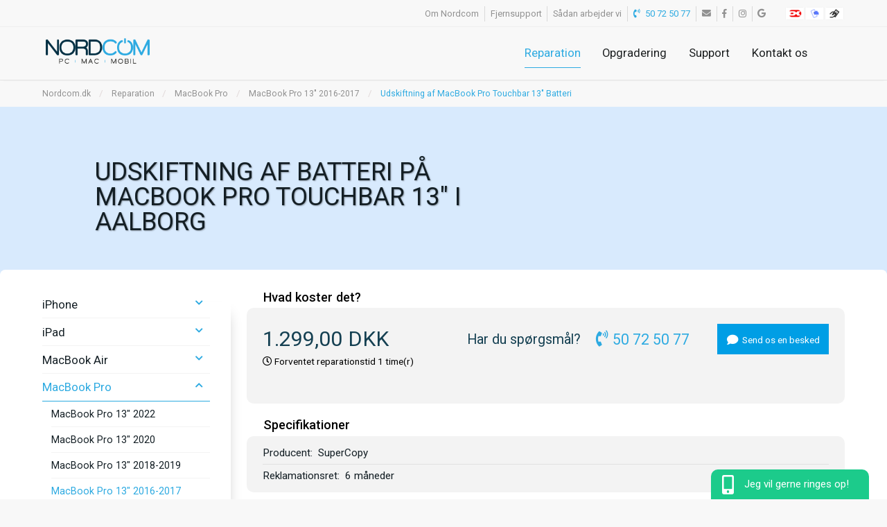

--- FILE ---
content_type: text/html; charset=utf-8
request_url: https://nordcom.dk/reparation/macbook-pro/macbook-pro-13-2016-2017/udskiftning-af-macbook-pro-touchbar-13-batteri/
body_size: 8915
content:


<!DOCTYPE html>
<html lang="da">
<head>
    <meta charset="utf-8" />
    <title>Reparation af MacBook Pro Touchbar 13&quot; Batteri i Aalborg</title>

    <meta property="og:title" content="Reparation af MacBook Pro Touchbar 13&quot; Batteri i Aalborg" />
    <meta name="twitter:title" content="Reparation af MacBook Pro Touchbar 13&quot; Batteri i Aalborg" />
    <meta property="og:type" content="article" />
    <meta property="og:site_name" content="nordcom.dk" />
    <meta name="twitter:site" content="" />
    <meta name="twitter:creator" content="" />
    <meta name="viewport" content="width=device-width, initial-scale=1" />

        <meta name="description" content="Reparation af MacBook Pro Touchbar 13&quot; Batteri i Aalborg - F&#229; udskiftet Batteri p&#229; din MacBook Pro Touchbar 13&quot; for Kun 1499,00" />
        <meta property="og:description" content="Reparation af MacBook Pro Touchbar 13&quot; Batteri i Aalborg - F&#229; udskiftet Batteri p&#229; din MacBook Pro Touchbar 13&quot; for Kun 1499,00" />
        <meta name="twitter:description" content="Reparation af MacBook Pro Touchbar 13&quot; Batteri i Aalborg - F&#229; udskiftet Batteri p&#229; din MacBook Pro Touchbar 13&quot; for Kun 1499,00" />

        <meta property="og:image" content="https://nordcom.dk/media/1072/macbook-pro-13-inch-2016.png" />
        <meta name="twitter:image" content="https://nordcom.dk/media/1072/macbook-pro-13-inch-2016.png" />


    <meta property="og:url" content="https://nordcom.dk/reparation/macbook-pro/macbook-pro-13-2016-2017/udskiftning-af-macbook-pro-touchbar-13-batteri/" />
    <link rel="canonical" href="https://nordcom.dk/reparation/macbook-pro/macbook-pro-13-2016-2017/udskiftning-af-macbook-pro-touchbar-13-batteri/" />

    

    <link rel='preconnect' href='https://fonts.gstatic.com' crossorigin />
    <link rel='preload' as='style' href='https://fonts.googleapis.com/css?family=Roboto:400,300,500,700,400italic&display=swap' />

    



</head>
<body id="page2069" class="price price">
    



<div id="site">
    <header>
        <div class="top">
            <div class="sitePart">
                <nav>
                    <ol>
                            <li>
                                <a href="/om-nordcom/">Om Nordcom</a>
                            </li>
                            <li>
                                <a href="/support/fjernsupport/">Fjernsupport</a>
                            </li>
                            <li>
                                <a href="/faq/">S&#229;dan arbejder vi</a>
                            </li>
                                                    <li class="phone">
                                <a href="tel:+4550725077">
                                    <i class="fa fa-phone-volume"></i>
                                    50 72 50 77
                                </a>
                            </li>
                                                    <li class="email">
                                <a href="mailto:kontakt@nordcom.dk">
                                    <i class="fa fa-envelope"></i>
                                </a>
                            </li>
                                                    <li class="facebook">
                                <a href="https://www.facebook.com/nordcomdk/" target="_blank" rel="noopener">
                                    <i class="fab fa-facebook-f"></i>
                                </a>
                            </li>
                            <li class="instragram">
                                <a href="https://www.instagram.com/nordcomdk/" target="_blank" rel="noopener">
                                    <i class="fab fa-instagram"></i>
                                </a>
                            </li>
                            <li class="google">
                                <a href="https://g.page/r/CUYj3wRGyXweEB0/review" target="_blank" rel="noopener">
                                    <i class="fab fa-google"></i>
                                </a>
                            </li>
                    </ol>
                </nav>
                    <img src="/media/1334/bd_kortlogodk_32px_624d76d51f5a4.png?mode=max&height=21" alt="Kreditkort" id="creditCards" />
            </div>
        </div>
        <div class="bottom">
            <div class="sitePart">
                <a href="#" id="mobileNavTrigger">
                    <i class="fa fa-bars"></i>
                </a>
                <div id="miniBasket"></div>
                <nav>
                    

<ol>
        <li>
            <a href="/reparation/" class="active">Reparation</a>
        </li>
        <li>
            <a href="/opgradering/">Opgradering</a>
        </li>
        <li>
            <a href="/support/">Support</a>
        </li>
        <li>
            <a href="/kontakt-os/">Kontakt os</a>
        </li>
</ol>
                </nav>
                <a href="/" class="logo">
                    <img src="/assets/gfx/logo.png" alt="Nordcom" />
                </a>
            </div>
        </div>
    </header>
    
    

<section id="breadcrumb">
    <div class="sitePart">
        <nav>
            <ol>
                    <li>
                        <a href="/">Nordcom.dk</a>
                    </li>
                    <li>
                        <a href="/reparation/">Reparation</a>
                    </li>
                    <li>
                        <a href="/reparation/macbook-pro/">MacBook Pro</a>
                    </li>
                    <li>
                        <a href="/reparation/macbook-pro/macbook-pro-13-2016-2017/">MacBook Pro 13&quot; 2016-2017</a>
                    </li>
                    <li>
                        <a>Udskiftning af MacBook Pro Touchbar 13&quot; Batteri</a>
                    </li>

            </ol>
        </nav>
    </div>
</section>


    

    
    <section id="hero" class="left" style="background-color:#d8eafd; color:#141f25">
        <div class="sitePart">
            <div class="overlay">
                <h1>Udskiftning af Batteri p&#229; MacBook Pro Touchbar 13&quot; i Aalborg</h1>
            </div>
        </div>
    </section>

    <main>
        <div class="sitePart">
            



<div class="row four">
    <div class="col" id="subNavigation">
        <nav>
                    <ol>
                <li>
                    <a href="/reparation/iphone/" class="">iPhone</a>
                                <a href="#" class="expand"><i class="fa"></i></a>
        <ol>
                <li>
                    <a href="/reparation/iphone/iphone-16e/" class="">iPhone 16e</a>
                    
                </li>
                <li>
                    <a href="/reparation/iphone/iphone-16-pro-max/" class="">iPhone 16 Pro Max</a>
                    
                </li>
                <li>
                    <a href="/reparation/iphone/iphone-16-pro/" class="">iPhone 16 Pro</a>
                    
                </li>
                <li>
                    <a href="/reparation/iphone/iphone-16-plus/" class="">iPhone 16 Plus</a>
                    
                </li>
                <li>
                    <a href="/reparation/iphone/iphone-16/" class="">iPhone 16</a>
                    
                </li>
                <li>
                    <a href="/reparation/iphone/iphone-15-pro-max/" class="">iPhone 15 Pro Max</a>
                    
                </li>
                <li>
                    <a href="/reparation/iphone/iphone-15-pro/" class="">iPhone 15 Pro</a>
                    
                </li>
                <li>
                    <a href="/reparation/iphone/iphone-15-plus/" class="">iPhone 15 Plus</a>
                    
                </li>
                <li>
                    <a href="/reparation/iphone/iphone-15/" class="">iPhone 15</a>
                    
                </li>
                <li>
                    <a href="/reparation/iphone/iphone-14-pro-max/" class="">iPhone 14 Pro Max</a>
                    
                </li>
                <li>
                    <a href="/reparation/iphone/iphone-14-pro/" class="">iPhone 14 Pro</a>
                    
                </li>
                <li>
                    <a href="/reparation/iphone/iphone-14-plus/" class="">iPhone 14 Plus</a>
                    
                </li>
                <li>
                    <a href="/reparation/iphone/iphone-14/" class="">iPhone 14</a>
                    
                </li>
                <li>
                    <a href="/reparation/iphone/iphone-13-pro-max/" class="">iPhone 13 Pro Max</a>
                    
                </li>
                <li>
                    <a href="/reparation/iphone/iphone-13-pro/" class="">iPhone 13 Pro</a>
                    
                </li>
                <li>
                    <a href="/reparation/iphone/iphone-13/" class="">iPhone 13</a>
                    
                </li>
                <li>
                    <a href="/reparation/iphone/iphone-13-mini/" class="">iPhone 13 Mini</a>
                    
                </li>
                <li>
                    <a href="/reparation/iphone/iphone-12-pro-max/" class="">iPhone 12 Pro Max</a>
                    
                </li>
                <li>
                    <a href="/reparation/iphone/iphone-12-pro/" class="">iPhone 12 Pro</a>
                    
                </li>
                <li>
                    <a href="/reparation/iphone/iphone-12/" class="">iPhone 12</a>
                    
                </li>
                <li>
                    <a href="/reparation/iphone/iphone-12-mini/" class="">iPhone 12 Mini</a>
                    
                </li>
                <li>
                    <a href="/reparation/iphone/iphone-11-pro-max/" class="">iPhone 11 Pro Max</a>
                    
                </li>
                <li>
                    <a href="/reparation/iphone/iphone-11-pro/" class="">iPhone 11 Pro</a>
                    
                </li>
                <li>
                    <a href="/reparation/iphone/iphone-11/" class="">iPhone 11</a>
                    
                </li>
                <li>
                    <a href="/reparation/iphone/iphone-se-2020/" class="">iPhone SE 2020</a>
                    
                </li>
                <li>
                    <a href="/reparation/iphone/iphone-xs-max/" class="">iPhone XS Max</a>
                    
                </li>
                <li>
                    <a href="/reparation/iphone/iphone-xs/" class="">iPhone XS</a>
                    
                </li>
                <li>
                    <a href="/reparation/iphone/iphone-xr/" class="">iPhone XR</a>
                    
                </li>
                <li>
                    <a href="/reparation/iphone/iphone-x/" class="">iPhone X</a>
                    
                </li>
                <li>
                    <a href="/reparation/iphone/iphone-8/" class="">iPhone 8</a>
                    
                </li>
        </ol>

                </li>
                <li>
                    <a href="/reparation/ipad/" class="">iPad</a>
                                <a href="#" class="expand"><i class="fa"></i></a>
        <ol>
                <li>
                    <a href="/reparation/ipad/ipad-7-2019-9-7/" class="">iPad 7 2019 9,7&quot;</a>
                    
                </li>
                <li>
                    <a href="/reparation/ipad/ipad-8-2020-10-2/" class="">iPad 8 2020 10,2&quot;</a>
                    
                </li>
                <li>
                    <a href="/reparation/ipad/ipad-9-2021-10-2/" class="">iPad 9 2021 10,2&quot;</a>
                    
                </li>
                <li>
                    <a href="/reparation/ipad/ipad-air-3-10-5/" class="">iPad Air 3 10,5&quot;</a>
                    
                </li>
                <li>
                    <a href="/reparation/ipad/ipad-pro-10-5/" class="">iPad Pro 10,5&quot;</a>
                    
                </li>
                <li>
                    <a href="/reparation/ipad/ipad-pro-11/" class="">iPad Pro 11&quot;</a>
                    
                </li>
                <li>
                    <a href="/reparation/ipad/ipad-pro-12-9/" class="">iPad Pro 12,9&quot;</a>
                    
                </li>
        </ol>

                </li>
                <li>
                    <a href="/reparation/macbook-air/" class="">MacBook Air</a>
                                <a href="#" class="expand"><i class="fa"></i></a>
        <ol>
                <li>
                    <a href="/reparation/macbook-air/macbook-air-15-2023/" class="">MacBook Air 15&quot; 2023</a>
                    
                </li>
                <li>
                    <a href="/reparation/macbook-air/macbook-air-13-2022/" class="">MacBook Air 13&quot; 2022</a>
                    
                </li>
                <li>
                    <a href="/reparation/macbook-air/macbook-air-13-2020/" class="">MacBook Air 13&quot; 2020</a>
                    
                </li>
                <li>
                    <a href="/reparation/macbook-air/macbook-air-13-2018-2019/" class="">MacBook Air 13&quot; 2018-2019</a>
                    
                </li>
                <li>
                    <a href="/reparation/macbook-air/macbook-air-13-2011-2017/" class="">MacBook Air 13&quot; 2011-2017</a>
                    
                </li>
                <li>
                    <a href="/reparation/macbook-air/macbook-air-11-2011-2015/" class="">MacBook Air 11&quot; 2011-2015</a>
                    
                </li>
        </ol>

                </li>
                <li>
                    <a href="/reparation/macbook-pro/" class="active">MacBook Pro</a>
                                <a href="#" class="expand"><i class="fa"></i></a>
        <ol>
                <li>
                    <a href="/reparation/macbook-pro/macbook-pro-13-2022/" class="">MacBook Pro 13&quot; 2022</a>
                    
                </li>
                <li>
                    <a href="/reparation/macbook-pro/macbook-pro-13-2020/" class="">MacBook Pro 13&quot; 2020</a>
                    
                </li>
                <li>
                    <a href="/reparation/macbook-pro/macbook-pro-13-2018-2019/" class="">MacBook Pro 13&quot; 2018-2019</a>
                    
                </li>
                <li>
                    <a href="/reparation/macbook-pro/macbook-pro-13-2016-2017/" class="active">MacBook Pro 13&quot; 2016-2017</a>
                    
                </li>
                <li>
                    <a href="/reparation/macbook-pro/macbook-pro-13-2012-2015/" class="">MacBook Pro 13&quot; 2012-2015</a>
                    
                </li>
                <li>
                    <a href="/reparation/macbook-pro/macbook-pro-14-2023/" class="">MacBook Pro 14&quot; 2023</a>
                    
                </li>
                <li>
                    <a href="/reparation/macbook-pro/macbook-pro-14-2021/" class="">MacBook Pro 14&quot; 2021</a>
                    
                </li>
                <li>
                    <a href="/reparation/macbook-pro/macbook-pro-15-2018-2019/" class="">MacBook Pro 15&quot; 2018-2019</a>
                    
                </li>
                <li>
                    <a href="/reparation/macbook-pro/macbook-pro-15-2016-2017/" class="">MacBook Pro 15&quot; 2016-2017</a>
                    
                </li>
                <li>
                    <a href="/reparation/macbook-pro/macbook-pro-15-2012-2015/" class="">MacBook Pro 15&quot; 2012-2015</a>
                    
                </li>
                <li>
                    <a href="/reparation/macbook-pro/macbook-pro-16-2023/" class="">MacBook Pro 16&quot; 2023</a>
                    
                </li>
                <li>
                    <a href="/reparation/macbook-pro/macbook-pro-16-2021/" class="">MacBook Pro 16&quot; 2021</a>
                    
                </li>
                <li>
                    <a href="/reparation/macbook-pro/macbook-pro-16-2019/" class="">MacBook Pro 16&quot; 2019</a>
                    
                </li>
        </ol>

                </li>
                <li>
                    <a href="/reparation/apple-imac/" class="">Apple iMac</a>
                                <a href="#" class="expand"><i class="fa"></i></a>
        <ol>
                <li>
                    <a href="/reparation/apple-imac/imac-21-2009-2011/" class="">iMac 21&quot; 2009-2011</a>
                    
                </li>
                <li>
                    <a href="/reparation/apple-imac/imac-21-2012-2017/" class="">iMac 21&quot; 2012-2017</a>
                    
                </li>
                <li>
                    <a href="/reparation/apple-imac/imac-27-2009-2011/" class="">iMac 27&quot; 2009-2011</a>
                    
                </li>
                <li>
                    <a href="/reparation/apple-imac/imac-27-2012-2017/" class="">iMac 27&quot; 2012-2017</a>
                    
                </li>
        </ol>

                </li>
                <li>
                    <a href="/reparation/baerbar-computer/" class="">B&#230;rbar Computer</a>
                                <a href="#" class="expand"><i class="fa"></i></a>
        <ol>
                <li>
                    <a href="/reparation/baerbar-computer/baerbar-pc/" class="">B&#230;rbar PC</a>
                    
                </li>
        </ol>

                </li>
                <li>
                    <a href="/reparation/stationaer-computer/" class="">Station&#230;r Computer</a>
                    
                </li>
                <li>
                    <a href="/reparation/samsung-galaxy-s/" class="">Samsung Galaxy S</a>
                                <a href="#" class="expand"><i class="fa"></i></a>
        <ol>
                <li>
                    <a href="/reparation/samsung-galaxy-s/galaxy-s23-ultra/" class="">Galaxy S23 Ultra</a>
                    
                </li>
                <li>
                    <a href="/reparation/samsung-galaxy-s/galaxy-s23-plus/" class="">Galaxy S23 Plus</a>
                    
                </li>
                <li>
                    <a href="/reparation/samsung-galaxy-s/galaxy-s23-fe/" class="">Galaxy S23 FE</a>
                    
                </li>
                <li>
                    <a href="/reparation/samsung-galaxy-s/galaxy-s23/" class="">Galaxy S23</a>
                    
                </li>
                <li>
                    <a href="/reparation/samsung-galaxy-s/galaxy-s22-ultra/" class="">Galaxy S22 Ultra</a>
                    
                </li>
                <li>
                    <a href="/reparation/samsung-galaxy-s/galaxy-s22-plus/" class="">Galaxy S22 Plus</a>
                    
                </li>
                <li>
                    <a href="/reparation/samsung-galaxy-s/galaxy-s22/" class="">Galaxy S22</a>
                    
                </li>
                <li>
                    <a href="/reparation/samsung-galaxy-s/galaxy-s21-ultra/" class="">Galaxy S21 Ultra</a>
                    
                </li>
                <li>
                    <a href="/reparation/samsung-galaxy-s/galaxy-s21-plus/" class="">Galaxy S21 Plus</a>
                    
                </li>
                <li>
                    <a href="/reparation/samsung-galaxy-s/galaxy-s21-fe/" class="">Galaxy S21 FE</a>
                    
                </li>
                <li>
                    <a href="/reparation/samsung-galaxy-s/galaxy-s21/" class="">Galaxy S21</a>
                    
                </li>
                <li>
                    <a href="/reparation/samsung-galaxy-s/galaxy-s20-ultra/" class="">Galaxy S20 Ultra</a>
                    
                </li>
                <li>
                    <a href="/reparation/samsung-galaxy-s/galaxy-s20-plus/" class="">Galaxy S20 Plus</a>
                    
                </li>
                <li>
                    <a href="/reparation/samsung-galaxy-s/galaxy-s20-fe/" class="">Galaxy S20 FE</a>
                    
                </li>
                <li>
                    <a href="/reparation/samsung-galaxy-s/galaxy-s20/" class="">Galaxy S20</a>
                    
                </li>
        </ol>

                </li>
                <li>
                    <a href="/reparation/samsung-galaxy-a/" class="">Samsung Galaxy A</a>
                                <a href="#" class="expand"><i class="fa"></i></a>
        <ol>
                <li>
                    <a href="/reparation/samsung-galaxy-a/galaxy-a14-5g/" class="">Galaxy A14 5G</a>
                    
                </li>
                <li>
                    <a href="/reparation/samsung-galaxy-a/galaxy-a13-5g/" class="">Galaxy A13 5G</a>
                    
                </li>
                <li>
                    <a href="/reparation/samsung-galaxy-a/galaxy-a55-5g/" class="">Galaxy A55 5G</a>
                    
                </li>
                <li>
                    <a href="/reparation/samsung-galaxy-a/galaxy-a54-5g/" class="">Galaxy A54 5G</a>
                    
                </li>
                <li>
                    <a href="/reparation/samsung-galaxy-a/galaxy-a53-5g/" class="">Galaxy A53 5G</a>
                    
                </li>
                <li>
                    <a href="/reparation/samsung-galaxy-a/galaxy-a33-5g/" class="">Galaxy A33 5G</a>
                    
                </li>
                <li>
                    <a href="/reparation/samsung-galaxy-a/galaxy-a32-5g/" class="">Galaxy A32 5G</a>
                    
                </li>
                <li>
                    <a href="/reparation/samsung-galaxy-a/galaxy-a80/" class="">Galaxy A80</a>
                    
                </li>
                <li>
                    <a href="/reparation/samsung-galaxy-a/galaxy-a70/" class="">Galaxy A70</a>
                    
                </li>
                <li>
                    <a href="/reparation/samsung-galaxy-a/galaxy-a51/" class="">Galaxy A51</a>
                    
                </li>
                <li>
                    <a href="/reparation/samsung-galaxy-a/galaxy-a50/" class="">Galaxy A50</a>
                    
                </li>
                <li>
                    <a href="/reparation/samsung-galaxy-a/galaxy-a40/" class="">Galaxy A40</a>
                    
                </li>
                <li>
                    <a href="/reparation/samsung-galaxy-a/galaxy-a30s/" class="">Galaxy A30S</a>
                    
                </li>
                <li>
                    <a href="/reparation/samsung-galaxy-a/galaxy-a20e/" class="">Galaxy A20E</a>
                    
                </li>
                <li>
                    <a href="/reparation/samsung-galaxy-a/galaxy-a10/" class="">Galaxy A10</a>
                    
                </li>
        </ol>

                </li>
                <li>
                    <a href="/reparation/samsung-galaxy-tab/" class="">Samsung Galaxy Tab</a>
                                <a href="#" class="expand"><i class="fa"></i></a>
        <ol>
                <li>
                    <a href="/reparation/samsung-galaxy-tab/galaxy-tab-a8/" class="">Galaxy Tab A8</a>
                    
                </li>
                <li>
                    <a href="/reparation/samsung-galaxy-tab/galaxy-tab-a7/" class="">Galaxy Tab A7</a>
                    
                </li>
                <li>
                    <a href="/reparation/samsung-galaxy-tab/galaxy-tab-a/" class="">Galaxy Tab A</a>
                    
                </li>
        </ol>

                </li>
                <li>
                    <a href="/reparation/huawei-p-serie/" class="">Huawei P Serie</a>
                                <a href="#" class="expand"><i class="fa"></i></a>
        <ol>
                <li>
                    <a href="/reparation/huawei-p-serie/huawei-p40-lite-5g/" class="">Huawei P40 Lite 5G</a>
                    
                </li>
                <li>
                    <a href="/reparation/huawei-p-serie/huawei-p40-pro-plus/" class="">Huawei P40 Pro Plus</a>
                    
                </li>
                <li>
                    <a href="/reparation/huawei-p-serie/huawei-p40-pro/" class="">Huawei P40 Pro</a>
                    
                </li>
                <li>
                    <a href="/reparation/huawei-p-serie/huawei-p40-lite-e/" class="">Huawei P40 Lite E</a>
                    
                </li>
                <li>
                    <a href="/reparation/huawei-p-serie/huawei-p40-lite/" class="">Huawei P40 Lite</a>
                    
                </li>
                <li>
                    <a href="/reparation/huawei-p-serie/huawei-p40/" class="">Huawei P40</a>
                    
                </li>
                <li>
                    <a href="/reparation/huawei-p-serie/huawei-p30-pro/" class="">Huawei P30 Pro</a>
                    
                </li>
                <li>
                    <a href="/reparation/huawei-p-serie/huawei-p30-lite/" class="">Huawei P30 Lite</a>
                    
                </li>
                <li>
                    <a href="/reparation/huawei-p-serie/huawei-p30/" class="">Huawei P30</a>
                    
                </li>
        </ol>

                </li>
        </ol>

        </nav>
    </div>
    <div class="col spanThree">
        <article>
            



<h3 class="indented">Hvad koster det?</h3>
<div class="greyWrapper">
    <div class="row three centeredVertically priceWrapper">
        <div class="col">
            <data class="price" data-prefix="">1.299,00 DKK</data>
            <p class="time">
                <i class="far fa-clock"></i>
                <label>Forventet reparationstid</label>
                <span>1 time(r)</span>
            </p>
        </div>
        <div class="col spanTwo right">
            <div class="row three noColSpacing centeredVertically">
                <div class="col">
                    <h2>Har du spørgsmål?</h2>
                </div>
                <div class="col center">
                    <a href="tel:4550725077" class="phone"><i class="fa fa-phone-volume"></i><span>50 72 50 77</span></a>
                </div>
                <div class="col right">
                        <a href="/kontakt-os/" class="sendMessage btn blue icon small"><i class="fa fa-comment"></i><span>Send os en besked</span></a>
                </div>
            </div>

        </div>
    </div>
</div>
<h3 class="indented">Specifikationer</h3>
<ol class="noList specificationList greyList">
        <li>
            <label>Producent</label>
            <span>SuperCopy</span>
        </li>
    <li>
        <label>Reklamationsret</label>
        <span>6 m&#229;neder</span>
    </li>
</ol>
    <h3 class="indented">Kompatibel med</h3>
    <ol class="noList compatibilityList greyList">
            <li>
                MacBook Pro Touchbar 13&quot; A1706 2016
            </li>
            <li>
                MacBook Pro Touchbar 13&quot; A1706 2017
            </li>
            <li>
                MacBook Pro no-Touchbar 13&quot; A1708 2016
            </li>
            <li>
                MacBook Pro no-Touchbar 13&quot; A1708 2017
            </li>
    </ol>


        </article>
    </div>
</div>



        </div>
    </main>
    <footer>
        <div class="sitePart">
            <div class="row four">
                <div class="col">
                    <h5>
                        <i class="fa fa-envelope"></i>
                        Kontakt os
                    </h5>
                        <ul class="noList infoList">
                            <li>
                                <i class="fa fa-map-marker-alt"></i>
                                Nordcom ApS
                            </li>
                            <li>
                                Østerbro 39A, 9000 Aalborg
                            </li>
                                <li>
                                    <i class="fa fa-phone-volume"></i>
                                    <a href="tel:+4550725077">
                                        5072 5077
                                    </a>
                                </li>
                                                            <li class="email">
                                    <i class="fa fa-envelope"></i>
                                    <a href="mailto:kontakt@nordcom.dk">
                                        kontakt@nordcom.dk
                                    </a>
                                </li>
                            <li class="link">
                                <i class="fa fa-info-circle"></i>
                                <a href="/kontakt-os/&#248;sterbro-39a-9000-aalborg/">Åbningstider</a>
                            </li>
                        </ul>
                    <ul class="noList infoList">
                            <li>
                                <i class="fab fa-facebook"></i>
                                <a href="https://www.facebook.com/nordcomdk/" target="_blank" rel="noopener">facebook.com/nordcomdk</a>
                            </li>
                            <li>
                                <i class="fab fa-instagram"></i>
                                <a href="https://www.instagram.com/nordcomdk/" target="_blank" rel="noopener">instagram.com/nordcomdk</a>
                            </li>
                            <li>
                                <i class="fab fa-google"></i>
                                <a href="https://g.page/r/CUYj3wRGyXweEB0/review" target="_blank" rel="noopener">g.page/NordcomDkOesterbro</a>
                            </li>
                    </ul>
                </div>
                <div class="col">
                    <h5>
                        <i class="fa fa-life-ring"></i>
                        Kundeservice
                    </h5>
                    <nav>
                            <ol>
                                    <li>
                                        <a href="/om-nordcom/">Om Nordcom</a>
                                    </li>
                                    <li>
                                        <a href="/faq/">S&#229;dan arbejder vi</a>
                                    </li>
                                    <li>
                                        <a href="/om-nordcom/handelsbetingelser/">Handelsbetingelser</a>
                                    </li>
                                    <li>
                                        <a href="/om-nordcom/privatlivspolitik/">Privatlivspolitik</a>
                                    </li>
                                    <li>
                                        <a href="/om-nordcom/studierabat/">Studierabat</a>
                                    </li>
                                    <li>
                                        <a href="/om-nordcom/sponsorater/">Sponsorater</a>
                                    </li>
                            </ol>
                    </nav>
                </div>
                <div class="col">
                    <h5>
                        <i class="fa fa-wrench"></i>
                        Reparationer
                    </h5>
                    <nav>
                            <ol>
                                    <li>
                                        <a href="/reparation/iphone/">iPhone Reparation</a>
                                    </li>
                                    <li>
                                        <a href="/reparation/ipad/">iPad Reparation</a>
                                    </li>
                                    <li>
                                        <a href="/reparation/macbook-air/">MacBook Air</a>
                                    </li>
                                    <li>
                                        <a href="/reparation/macbook-pro/">MacBook Pro</a>
                                    </li>
                                    <li>
                                        <a href="/reparation/apple-imac/">Apple iMac</a>
                                    </li>
                                    <li>
                                        <a href="/reparation/samsung-galaxy-a/">Samsung Galaxy A</a>
                                    </li>
                                    <li>
                                        <a href="/reparation/samsung-galaxy-s/">Samsung Galaxy S</a>
                                    </li>
                            </ol>
                    </nav>
                </div>
                <div class="col">
                        <h5>
                            <i class="fa fa-quote-right"></i>
                            Det siger vores kunder
                        </h5>
                            <div class="testimonial">
                                <span class="rating">
                                    <span class="stars">
<i class="fas fa-star"></i><i class="fas fa-star"></i><i class="fas fa-star"></i><i class="fas fa-star"></i><i class="fas fa-star"></i>                                    </span>
                                    <span class="source">på Trustpilot</span>
                                </span>
                                    <h5>God oplevelse med sk&#230;rmskift p&#229; iphone</h5>
                                                                    <p class="text">Super god oplevelse hos Nordjysk Computerservice i dag!
Jeg fik skiftet sk&#230;rmen p&#229; min iphone. Super flinkt personale. Det gik hurtigt og s&#229; er det altid dejligt med studierabat :)</p>
                                <p class="author">Stine</p>
                            </div>
                </div>
            </div>
        </div>
    </footer>
</div>

<nav id="mobileNav">
    

<a href="#" id="closeMobileNav">
    <i class="far fa-times-circle"></i>
</a>
        <ol>
                <li class="active">
                    <a href="/reparation/" class="active">Reparation</a>
                                <a href="#" class="expand" onclick=""><i class="fa"></i>&nbsp;</a>
        <ol>
                <li class="">
                    <a href="/reparation/iphone/" class="">iPhone</a>
                                <a href="#" class="expand" onclick=""><i class="fa"></i>&nbsp;</a>
        <ol>
                <li class="">
                    <a href="/reparation/iphone/iphone-16e/" class="">iPhone 16e</a>
                    
                </li>
                <li class="">
                    <a href="/reparation/iphone/iphone-16-pro-max/" class="">iPhone 16 Pro Max</a>
                    
                </li>
                <li class="">
                    <a href="/reparation/iphone/iphone-16-pro/" class="">iPhone 16 Pro</a>
                    
                </li>
                <li class="">
                    <a href="/reparation/iphone/iphone-16-plus/" class="">iPhone 16 Plus</a>
                    
                </li>
                <li class="">
                    <a href="/reparation/iphone/iphone-16/" class="">iPhone 16</a>
                    
                </li>
                <li class="">
                    <a href="/reparation/iphone/iphone-15-pro-max/" class="">iPhone 15 Pro Max</a>
                    
                </li>
                <li class="">
                    <a href="/reparation/iphone/iphone-15-pro/" class="">iPhone 15 Pro</a>
                    
                </li>
                <li class="">
                    <a href="/reparation/iphone/iphone-15-plus/" class="">iPhone 15 Plus</a>
                    
                </li>
                <li class="">
                    <a href="/reparation/iphone/iphone-15/" class="">iPhone 15</a>
                    
                </li>
                <li class="">
                    <a href="/reparation/iphone/iphone-14-pro-max/" class="">iPhone 14 Pro Max</a>
                    
                </li>
                <li class="">
                    <a href="/reparation/iphone/iphone-14-pro/" class="">iPhone 14 Pro</a>
                    
                </li>
                <li class="">
                    <a href="/reparation/iphone/iphone-14-plus/" class="">iPhone 14 Plus</a>
                    
                </li>
                <li class="">
                    <a href="/reparation/iphone/iphone-14/" class="">iPhone 14</a>
                    
                </li>
                <li class="">
                    <a href="/reparation/iphone/iphone-13-pro-max/" class="">iPhone 13 Pro Max</a>
                    
                </li>
                <li class="">
                    <a href="/reparation/iphone/iphone-13-pro/" class="">iPhone 13 Pro</a>
                    
                </li>
                <li class="">
                    <a href="/reparation/iphone/iphone-13/" class="">iPhone 13</a>
                    
                </li>
                <li class="">
                    <a href="/reparation/iphone/iphone-13-mini/" class="">iPhone 13 Mini</a>
                    
                </li>
                <li class="">
                    <a href="/reparation/iphone/iphone-12-pro-max/" class="">iPhone 12 Pro Max</a>
                    
                </li>
                <li class="">
                    <a href="/reparation/iphone/iphone-12-pro/" class="">iPhone 12 Pro</a>
                    
                </li>
                <li class="">
                    <a href="/reparation/iphone/iphone-12/" class="">iPhone 12</a>
                    
                </li>
                <li class="">
                    <a href="/reparation/iphone/iphone-12-mini/" class="">iPhone 12 Mini</a>
                    
                </li>
                <li class="">
                    <a href="/reparation/iphone/iphone-11-pro-max/" class="">iPhone 11 Pro Max</a>
                    
                </li>
                <li class="">
                    <a href="/reparation/iphone/iphone-11-pro/" class="">iPhone 11 Pro</a>
                    
                </li>
                <li class="">
                    <a href="/reparation/iphone/iphone-11/" class="">iPhone 11</a>
                    
                </li>
                <li class="">
                    <a href="/reparation/iphone/iphone-se-2020/" class="">iPhone SE 2020</a>
                    
                </li>
                <li class="">
                    <a href="/reparation/iphone/iphone-xs-max/" class="">iPhone XS Max</a>
                    
                </li>
                <li class="">
                    <a href="/reparation/iphone/iphone-xs/" class="">iPhone XS</a>
                    
                </li>
                <li class="">
                    <a href="/reparation/iphone/iphone-xr/" class="">iPhone XR</a>
                    
                </li>
                <li class="">
                    <a href="/reparation/iphone/iphone-x/" class="">iPhone X</a>
                    
                </li>
                <li class="">
                    <a href="/reparation/iphone/iphone-8/" class="">iPhone 8</a>
                    
                </li>
        </ol>

                </li>
                <li class="">
                    <a href="/reparation/ipad/" class="">iPad</a>
                                <a href="#" class="expand" onclick=""><i class="fa"></i>&nbsp;</a>
        <ol>
                <li class="">
                    <a href="/reparation/ipad/ipad-7-2019-9-7/" class="">iPad 7 2019 9,7&quot;</a>
                    
                </li>
                <li class="">
                    <a href="/reparation/ipad/ipad-8-2020-10-2/" class="">iPad 8 2020 10,2&quot;</a>
                    
                </li>
                <li class="">
                    <a href="/reparation/ipad/ipad-9-2021-10-2/" class="">iPad 9 2021 10,2&quot;</a>
                    
                </li>
                <li class="">
                    <a href="/reparation/ipad/ipad-air-3-10-5/" class="">iPad Air 3 10,5&quot;</a>
                    
                </li>
                <li class="">
                    <a href="/reparation/ipad/ipad-pro-10-5/" class="">iPad Pro 10,5&quot;</a>
                    
                </li>
                <li class="">
                    <a href="/reparation/ipad/ipad-pro-11/" class="">iPad Pro 11&quot;</a>
                    
                </li>
                <li class="">
                    <a href="/reparation/ipad/ipad-pro-12-9/" class="">iPad Pro 12,9&quot;</a>
                    
                </li>
        </ol>

                </li>
                <li class="">
                    <a href="/reparation/macbook-air/" class="">MacBook Air</a>
                                <a href="#" class="expand" onclick=""><i class="fa"></i>&nbsp;</a>
        <ol>
                <li class="">
                    <a href="/reparation/macbook-air/macbook-air-15-2023/" class="">MacBook Air 15&quot; 2023</a>
                    
                </li>
                <li class="">
                    <a href="/reparation/macbook-air/macbook-air-13-2022/" class="">MacBook Air 13&quot; 2022</a>
                    
                </li>
                <li class="">
                    <a href="/reparation/macbook-air/macbook-air-13-2020/" class="">MacBook Air 13&quot; 2020</a>
                    
                </li>
                <li class="">
                    <a href="/reparation/macbook-air/macbook-air-13-2018-2019/" class="">MacBook Air 13&quot; 2018-2019</a>
                    
                </li>
                <li class="">
                    <a href="/reparation/macbook-air/macbook-air-13-2011-2017/" class="">MacBook Air 13&quot; 2011-2017</a>
                    
                </li>
                <li class="">
                    <a href="/reparation/macbook-air/macbook-air-11-2011-2015/" class="">MacBook Air 11&quot; 2011-2015</a>
                    
                </li>
        </ol>

                </li>
                <li class="active">
                    <a href="/reparation/macbook-pro/" class="active">MacBook Pro</a>
                                <a href="#" class="expand" onclick=""><i class="fa"></i>&nbsp;</a>
        <ol>
                <li class="">
                    <a href="/reparation/macbook-pro/macbook-pro-13-2022/" class="">MacBook Pro 13&quot; 2022</a>
                    
                </li>
                <li class="">
                    <a href="/reparation/macbook-pro/macbook-pro-13-2020/" class="">MacBook Pro 13&quot; 2020</a>
                    
                </li>
                <li class="">
                    <a href="/reparation/macbook-pro/macbook-pro-13-2018-2019/" class="">MacBook Pro 13&quot; 2018-2019</a>
                    
                </li>
                <li class="active">
                    <a href="/reparation/macbook-pro/macbook-pro-13-2016-2017/" class="active">MacBook Pro 13&quot; 2016-2017</a>
                    
                </li>
                <li class="">
                    <a href="/reparation/macbook-pro/macbook-pro-13-2012-2015/" class="">MacBook Pro 13&quot; 2012-2015</a>
                    
                </li>
                <li class="">
                    <a href="/reparation/macbook-pro/macbook-pro-14-2023/" class="">MacBook Pro 14&quot; 2023</a>
                    
                </li>
                <li class="">
                    <a href="/reparation/macbook-pro/macbook-pro-14-2021/" class="">MacBook Pro 14&quot; 2021</a>
                    
                </li>
                <li class="">
                    <a href="/reparation/macbook-pro/macbook-pro-15-2018-2019/" class="">MacBook Pro 15&quot; 2018-2019</a>
                    
                </li>
                <li class="">
                    <a href="/reparation/macbook-pro/macbook-pro-15-2016-2017/" class="">MacBook Pro 15&quot; 2016-2017</a>
                    
                </li>
                <li class="">
                    <a href="/reparation/macbook-pro/macbook-pro-15-2012-2015/" class="">MacBook Pro 15&quot; 2012-2015</a>
                    
                </li>
                <li class="">
                    <a href="/reparation/macbook-pro/macbook-pro-16-2023/" class="">MacBook Pro 16&quot; 2023</a>
                    
                </li>
                <li class="">
                    <a href="/reparation/macbook-pro/macbook-pro-16-2021/" class="">MacBook Pro 16&quot; 2021</a>
                    
                </li>
                <li class="">
                    <a href="/reparation/macbook-pro/macbook-pro-16-2019/" class="">MacBook Pro 16&quot; 2019</a>
                    
                </li>
        </ol>

                </li>
                <li class="">
                    <a href="/reparation/apple-imac/" class="">Apple iMac</a>
                                <a href="#" class="expand" onclick=""><i class="fa"></i>&nbsp;</a>
        <ol>
                <li class="">
                    <a href="/reparation/apple-imac/imac-21-2009-2011/" class="">iMac 21&quot; 2009-2011</a>
                    
                </li>
                <li class="">
                    <a href="/reparation/apple-imac/imac-21-2012-2017/" class="">iMac 21&quot; 2012-2017</a>
                    
                </li>
                <li class="">
                    <a href="/reparation/apple-imac/imac-27-2009-2011/" class="">iMac 27&quot; 2009-2011</a>
                    
                </li>
                <li class="">
                    <a href="/reparation/apple-imac/imac-27-2012-2017/" class="">iMac 27&quot; 2012-2017</a>
                    
                </li>
        </ol>

                </li>
                <li class="">
                    <a href="/reparation/baerbar-computer/" class="">B&#230;rbar Computer</a>
                                <a href="#" class="expand" onclick=""><i class="fa"></i>&nbsp;</a>
        <ol>
                <li class="">
                    <a href="/reparation/baerbar-computer/baerbar-pc/" class="">B&#230;rbar PC</a>
                    
                </li>
        </ol>

                </li>
                <li class="">
                    <a href="/reparation/stationaer-computer/" class="">Station&#230;r Computer</a>
                    
                </li>
                <li class="">
                    <a href="/reparation/samsung-galaxy-s/" class="">Samsung Galaxy S</a>
                                <a href="#" class="expand" onclick=""><i class="fa"></i>&nbsp;</a>
        <ol>
                <li class="">
                    <a href="/reparation/samsung-galaxy-s/galaxy-s23-ultra/" class="">Galaxy S23 Ultra</a>
                    
                </li>
                <li class="">
                    <a href="/reparation/samsung-galaxy-s/galaxy-s23-plus/" class="">Galaxy S23 Plus</a>
                    
                </li>
                <li class="">
                    <a href="/reparation/samsung-galaxy-s/galaxy-s23-fe/" class="">Galaxy S23 FE</a>
                    
                </li>
                <li class="">
                    <a href="/reparation/samsung-galaxy-s/galaxy-s23/" class="">Galaxy S23</a>
                    
                </li>
                <li class="">
                    <a href="/reparation/samsung-galaxy-s/galaxy-s22-ultra/" class="">Galaxy S22 Ultra</a>
                    
                </li>
                <li class="">
                    <a href="/reparation/samsung-galaxy-s/galaxy-s22-plus/" class="">Galaxy S22 Plus</a>
                    
                </li>
                <li class="">
                    <a href="/reparation/samsung-galaxy-s/galaxy-s22/" class="">Galaxy S22</a>
                    
                </li>
                <li class="">
                    <a href="/reparation/samsung-galaxy-s/galaxy-s21-ultra/" class="">Galaxy S21 Ultra</a>
                    
                </li>
                <li class="">
                    <a href="/reparation/samsung-galaxy-s/galaxy-s21-plus/" class="">Galaxy S21 Plus</a>
                    
                </li>
                <li class="">
                    <a href="/reparation/samsung-galaxy-s/galaxy-s21-fe/" class="">Galaxy S21 FE</a>
                    
                </li>
                <li class="">
                    <a href="/reparation/samsung-galaxy-s/galaxy-s21/" class="">Galaxy S21</a>
                    
                </li>
                <li class="">
                    <a href="/reparation/samsung-galaxy-s/galaxy-s20-ultra/" class="">Galaxy S20 Ultra</a>
                    
                </li>
                <li class="">
                    <a href="/reparation/samsung-galaxy-s/galaxy-s20-plus/" class="">Galaxy S20 Plus</a>
                    
                </li>
                <li class="">
                    <a href="/reparation/samsung-galaxy-s/galaxy-s20-fe/" class="">Galaxy S20 FE</a>
                    
                </li>
                <li class="">
                    <a href="/reparation/samsung-galaxy-s/galaxy-s20/" class="">Galaxy S20</a>
                    
                </li>
        </ol>

                </li>
                <li class="">
                    <a href="/reparation/samsung-galaxy-a/" class="">Samsung Galaxy A</a>
                                <a href="#" class="expand" onclick=""><i class="fa"></i>&nbsp;</a>
        <ol>
                <li class="">
                    <a href="/reparation/samsung-galaxy-a/galaxy-a14-5g/" class="">Galaxy A14 5G</a>
                    
                </li>
                <li class="">
                    <a href="/reparation/samsung-galaxy-a/galaxy-a13-5g/" class="">Galaxy A13 5G</a>
                    
                </li>
                <li class="">
                    <a href="/reparation/samsung-galaxy-a/galaxy-a55-5g/" class="">Galaxy A55 5G</a>
                    
                </li>
                <li class="">
                    <a href="/reparation/samsung-galaxy-a/galaxy-a54-5g/" class="">Galaxy A54 5G</a>
                    
                </li>
                <li class="">
                    <a href="/reparation/samsung-galaxy-a/galaxy-a53-5g/" class="">Galaxy A53 5G</a>
                    
                </li>
                <li class="">
                    <a href="/reparation/samsung-galaxy-a/galaxy-a33-5g/" class="">Galaxy A33 5G</a>
                    
                </li>
                <li class="">
                    <a href="/reparation/samsung-galaxy-a/galaxy-a32-5g/" class="">Galaxy A32 5G</a>
                    
                </li>
                <li class="">
                    <a href="/reparation/samsung-galaxy-a/galaxy-a80/" class="">Galaxy A80</a>
                    
                </li>
                <li class="">
                    <a href="/reparation/samsung-galaxy-a/galaxy-a70/" class="">Galaxy A70</a>
                    
                </li>
                <li class="">
                    <a href="/reparation/samsung-galaxy-a/galaxy-a51/" class="">Galaxy A51</a>
                    
                </li>
                <li class="">
                    <a href="/reparation/samsung-galaxy-a/galaxy-a50/" class="">Galaxy A50</a>
                    
                </li>
                <li class="">
                    <a href="/reparation/samsung-galaxy-a/galaxy-a40/" class="">Galaxy A40</a>
                    
                </li>
                <li class="">
                    <a href="/reparation/samsung-galaxy-a/galaxy-a30s/" class="">Galaxy A30S</a>
                    
                </li>
                <li class="">
                    <a href="/reparation/samsung-galaxy-a/galaxy-a20e/" class="">Galaxy A20E</a>
                    
                </li>
                <li class="">
                    <a href="/reparation/samsung-galaxy-a/galaxy-a10/" class="">Galaxy A10</a>
                    
                </li>
        </ol>

                </li>
                <li class="">
                    <a href="/reparation/samsung-galaxy-tab/" class="">Samsung Galaxy Tab</a>
                                <a href="#" class="expand" onclick=""><i class="fa"></i>&nbsp;</a>
        <ol>
                <li class="">
                    <a href="/reparation/samsung-galaxy-tab/galaxy-tab-a8/" class="">Galaxy Tab A8</a>
                    
                </li>
                <li class="">
                    <a href="/reparation/samsung-galaxy-tab/galaxy-tab-a7/" class="">Galaxy Tab A7</a>
                    
                </li>
                <li class="">
                    <a href="/reparation/samsung-galaxy-tab/galaxy-tab-a/" class="">Galaxy Tab A</a>
                    
                </li>
        </ol>

                </li>
                <li class="">
                    <a href="/reparation/huawei-p-serie/" class="">Huawei P Serie</a>
                                <a href="#" class="expand" onclick=""><i class="fa"></i>&nbsp;</a>
        <ol>
                <li class="">
                    <a href="/reparation/huawei-p-serie/huawei-p40-lite-5g/" class="">Huawei P40 Lite 5G</a>
                    
                </li>
                <li class="">
                    <a href="/reparation/huawei-p-serie/huawei-p40-pro-plus/" class="">Huawei P40 Pro Plus</a>
                    
                </li>
                <li class="">
                    <a href="/reparation/huawei-p-serie/huawei-p40-pro/" class="">Huawei P40 Pro</a>
                    
                </li>
                <li class="">
                    <a href="/reparation/huawei-p-serie/huawei-p40-lite-e/" class="">Huawei P40 Lite E</a>
                    
                </li>
                <li class="">
                    <a href="/reparation/huawei-p-serie/huawei-p40-lite/" class="">Huawei P40 Lite</a>
                    
                </li>
                <li class="">
                    <a href="/reparation/huawei-p-serie/huawei-p40/" class="">Huawei P40</a>
                    
                </li>
                <li class="">
                    <a href="/reparation/huawei-p-serie/huawei-p30-pro/" class="">Huawei P30 Pro</a>
                    
                </li>
                <li class="">
                    <a href="/reparation/huawei-p-serie/huawei-p30-lite/" class="">Huawei P30 Lite</a>
                    
                </li>
                <li class="">
                    <a href="/reparation/huawei-p-serie/huawei-p30/" class="">Huawei P30</a>
                    
                </li>
        </ol>

                </li>
        </ol>

                </li>
                <li class="">
                    <a href="/opgradering/" class="">Opgradering</a>
                                <a href="#" class="expand" onclick=""><i class="fa"></i>&nbsp;</a>
        <ol>
                <li class="">
                    <a href="/opgradering/macbook-air/" class="">MacBook Air</a>
                                <a href="#" class="expand" onclick=""><i class="fa"></i>&nbsp;</a>
        <ol>
                <li class="">
                    <a href="/opgradering/macbook-air/macbook-air-11-2011-2015/" class="">MacBook Air 11&quot; 2011-2015</a>
                    
                </li>
                <li class="">
                    <a href="/opgradering/macbook-air/macbook-air-13-2011-2017/" class="">MacBook Air 13&quot; 2011-2017</a>
                    
                </li>
        </ol>

                </li>
                <li class="">
                    <a href="/opgradering/macbook-pro/" class="">MacBook Pro</a>
                                <a href="#" class="expand" onclick=""><i class="fa"></i>&nbsp;</a>
        <ol>
                <li class="">
                    <a href="/opgradering/macbook-pro/macbook-pro-13-2010-2012/" class="">MacBook Pro 13&quot; 2010-2012</a>
                    
                </li>
                <li class="">
                    <a href="/opgradering/macbook-pro/macbook-pro-13-2012-2015/" class="">MacBook Pro 13&quot; 2012-2015</a>
                    
                </li>
                <li class="">
                    <a href="/opgradering/macbook-pro/macbook-pro-15-2010-2012/" class="">MacBook Pro 15&quot; 2010-2012</a>
                    
                </li>
                <li class="">
                    <a href="/opgradering/macbook-pro/macbook-pro-15-2012-2015/" class="">MacBook Pro 15&quot; 2012-2015</a>
                    
                </li>
                <li class="">
                    <a href="/opgradering/macbook-pro/macbook-pro-17-2009-2011/" class="">MacBook Pro 17&quot; 2009-2011</a>
                    
                </li>
        </ol>

                </li>
                <li class="">
                    <a href="/opgradering/apple-imac/" class="">Apple iMac</a>
                                <a href="#" class="expand" onclick=""><i class="fa"></i>&nbsp;</a>
        <ol>
                <li class="">
                    <a href="/opgradering/apple-imac/imac-21-2009-2011/" class="">iMac 21&quot; 2009-2011</a>
                    
                </li>
                <li class="">
                    <a href="/opgradering/apple-imac/imac-21-2012-2017/" class="">iMac 21&quot; 2012-2017</a>
                    
                </li>
                <li class="">
                    <a href="/opgradering/apple-imac/imac-27-2009-2011/" class="">iMac 27&quot; 2009-2011</a>
                    
                </li>
                <li class="">
                    <a href="/opgradering/apple-imac/imac-27-2012-2017/" class="">iMac 27&quot; 2012-2017</a>
                    
                </li>
        </ol>

                </li>
                <li class="">
                    <a href="/opgradering/apple-mac-mini/" class="">Apple Mac Mini</a>
                                <a href="#" class="expand" onclick=""><i class="fa"></i>&nbsp;</a>
        <ol>
                <li class="">
                    <a href="/opgradering/apple-mac-mini/mac-mini-2009-2014/" class="">Mac Mini 2009-2014</a>
                    
                </li>
                <li class="">
                    <a href="/opgradering/apple-mac-mini/mac-mini-2018/" class="">Mac Mini 2018</a>
                    
                </li>
        </ol>

                </li>
                <li class="">
                    <a href="/opgradering/baerbar-computer/" class="">B&#230;rbar Computer</a>
                                <a href="#" class="expand" onclick=""><i class="fa"></i>&nbsp;</a>
        <ol>
                <li class="">
                    <a href="/opgradering/baerbar-computer/baerbar-pc/" class="">B&#230;rbar PC</a>
                    
                </li>
        </ol>

                </li>
                <li class="">
                    <a href="/opgradering/stationaer-computer/" class="">Station&#230;r Computer</a>
                                <a href="#" class="expand" onclick=""><i class="fa"></i>&nbsp;</a>
        <ol>
                <li class="">
                    <a href="/opgradering/stationaer-computer/stationaer-pc/" class="">Station&#230;r PC</a>
                    
                </li>
        </ol>

                </li>
        </ol>

                </li>
                <li class="">
                    <a href="/support/" class="">Support</a>
                                <a href="#" class="expand" onclick=""><i class="fa"></i>&nbsp;</a>
        <ol>
                <li class="">
                    <a href="/support/fjernsupport/" class="">Fjernsupport</a>
                    
                </li>
                <li class="">
                    <a href="/support/datarecovery/" class="">Datarecovery</a>
                    
                </li>
        </ol>

                </li>
                <li class="">
                    <a href="/kontakt-os/" class="">Kontakt os</a>
                                <a href="#" class="expand" onclick=""><i class="fa"></i>&nbsp;</a>
        <ol>
                <li class="">
                    <a href="/kontakt-os/&#248;sterbro-39a-9000-aalborg/" class="">&#216;sterbro 39A, 9000 Aalborg</a>
                    
                </li>
        </ol>

                </li>
        </ol>



</nav>

<div id="callMe">
    <a href="#" class="trigger">
        <i class="fas fa-mobile-alt"></i>
        <span>Jeg vil gerne ringes op!</span>
    </a>
    <form name="callMeForm" id="callMeForm">
        <input type="hidden" name="url" id="callMeUrl" value="https://nordcom.dk/reparation/macbook-pro/macbook-pro-13-2016-2017/udskiftning-af-macbook-pro-touchbar-13-batteri/" />
        <div class="status success">
            <p>Dit kontaktønske er nu afsendt. Vi kontakter dig hurtigst muligt</p>
        </div>
        <fieldset>
            <legend></legend>
            <div class="status error">Kontaktformularen kunne desværre ikke afsendes. Forsøg venligst igen.</div>
            <ol>
                <li>
                    <label for="callMeName" class="required">Dit navn</label>
                    <input type="text" name="name" id="callMeName" class="textbox required" placeholder="Indtast dit navn" />
                </li>
                <li>
                    <label for="callMePhone" class="required">Dit telefonnummer</label>
                    <input type="text" name="phone" id="callMePhone" class="textbox required" placeholder="Indtast dit telefonnummer" />
                </li>
                <li class="actions">
                    <button class="btn submit">Ja tak, ring mig op!</button>
                </li>
            </ol>
        </fieldset>
    </form>
</div>





    
    <link rel="stylesheet" href="/assets/css/nordcom.bundle.min.css?v=1.15" />
    <link rel="stylesheet" href="https://fonts.googleapis.com/css?family=Roboto:400,300,500,700,400italic&display=swap" />
    <link rel="stylesheet" href="https://use.fontawesome.com/releases/v5.6.3/css/all.css?display=swap" />

    <script src="https://code.jquery.com/jquery-3.5.1.min.js"></script>
    <script src="https://cdnjs.cloudflare.com/ajax/libs/stickybits/3.6.1/stickybits.min.js"></script>
    <script src="https://cdnjs.cloudflare.com/ajax/libs/jquery-validate/1.19.0/jquery.validate.min.js"></script>
    <script src="/assets/scripts/nordcom.bundle.min.js?v=1.1"></script>
    <script>
        var notification = null;
        var isOldIE = document.all && document.compatMode;
        if (isOldIE)
            $('html').addClass('old-ie');
        $(function () {
            Nordcom.PageInit(2069, notification);
        });
    </script>

    
    


    <!-- Global site tag (gtag.js) - Google Analytics -->
    <script async src="https://www.googletagmanager.com/gtag/js?id=UA-35026925-1"></script>
    <script>
        window.dataLayer = window.dataLayer || [];
        function gtag() { dataLayer.push(arguments); }
        gtag('js', new Date());

        gtag('config', 'UA-35026925-1');
    </script>

    <!-- Google Tag Manager -->
    <script>
        (function (w, d, s, l, i) {
            w[l] = w[l] || []; w[l].push({
                'gtm.start':
                    new Date().getTime(), event: 'gtm.js'
            }); var f = d.getElementsByTagName(s)[0],
                j = d.createElement(s), dl = l != 'dataLayer' ? '&l=' + l : ''; j.async = true; j.src =
                    'https://www.googletagmanager.com/gtm.js?id=' + i + dl; f.parentNode.insertBefore(j, f);
        })(window, document, 'script', 'dataLayer', 'GTM-M8SR72Q');</script>
    <!-- End Google Tag Manager -->
    <!-- Google Tag Manager (noscript) -->
    <noscript>
        <iframe src="https://www.googletagmanager.com/ns.html?id=GTM-M8SR72Q"
                height="0" width="0" style="display:none;visibility:hidden"></iframe>
    </noscript>

</body>
</html>


--- FILE ---
content_type: text/css
request_url: https://nordcom.dk/assets/css/nordcom.bundle.min.css?v=1.15
body_size: 12173
content:
@media all{html,body,div,span,applet,object,iframe,h1,h2,h3,h4,h5,h6,p,blockquote,pre,a,abbr,acronym,address,big,cite,code,del,dfn,em,img,ins,kbd,q,s,samp,small,strike,strong,sub,sup,tt,var,b,u,i,center,dl,dt,dd,.noList,.noList li,nav ol,nav ol li fieldset,form,label,legend,table,caption,tbody,tfoot,thead,tr,th,td,article,aside,canvas,details,embed,figure,figcaption,footer,header,hgroup,menu,nav,output,ruby,section,summary,time,mark,audio,video{margin:0;padding:0;border:0;vertical-align:baseline}article,aside,details,figcaption,figure,footer,header,hgroup,menu,nav,section{display:block}.noList,nav ol{list-style:none}blockquote,q{quotes:none}blockquote:before,blockquote:after,q:before,q:after{content:'';content:none}table{border-collapse:collapse;border-spacing:0}.clearFix:after,header .top:after,header .bottom:after{content:"";display:table;clear:both}nav a{text-decoration:none}body{background-color:#f8f8f8;font-family:Roboto,sans-serif;font-size:95%;line-height:1.5em}#site{width:100%;background-color:#f8f8f8}.sitePart{width:calc(100% - 8em);margin:0 auto;max-width:1200px;padding:0 4em}#mobileNav{padding:4rem 2.5rem;font-family:Roboto,sans-serif;text-align:right;font-size:100%;position:fixed;transition:top .15s ease-out;top:-100%;height:calc(100% - 8rem);left:0;right:0;background-color:rgba(12,23,27,.85);z-index:106;color:#fff;overflow:hidden}#mobileNav #closeMobileNav{font-size:2.2em;position:absolute;right:1.1rem;top:1.1rem}#mobileNav a{color:#fff;text-decoration:none}#mobileNav>ol{font-size:1.8em;max-width:30em;width:100%;margin:0 auto;text-align:left}#mobileNav ol a{padding:.5em 0;display:inline-block}#mobileNav>ol>li{border-bottom:solid 2px rgba(255,255,255,.2);overflow:hidden}#mobileNav>ol ol li+li{border-top:solid 1px rgba(255,255,255,.075)}#mobileNav>ol ol{font-size:.8em;max-height:0;overflow:hidden;padding-left:.75rem}#mobileNav>ol ol ol{font-size:.8em}#mobileNav ol li{position:relative}#mobileNav .expand{position:absolute;cursor:pointer;display:block;right:0;top:.35rem;width:2rem;padding:0;font-size:.8em;text-align:center;line-height:2.5rem;height:2.5rem;z-index:110}#mobileNav .expand i{display:inline-block;cursor:pointer}#mobileNav li>.expand i::after{content:''}#mobileNav li.active>.expand i::after{content:'';opacity:.7}#mobileNav li.active>ol{max-height:none;overflow:visible}#mobileNav li.active>ol{border-top:solid 1px rgba(255,255,255,.075)}#mobileNav li a.active{color:#2daae1}header{background-color:#f8f8f8;border-bottom:solid 1px #e3e3e3;box-shadow:0 2px 4px -4px rgba(0,0,0,.2);position:relative;z-index:100;width:100%}header #mobileNavTrigger{display:none}header .top{text-align:right;border-bottom:solid 1px #eee;padding:.5em 0}header .top nav{font-size:.85em;display:inline-block;vertical-align:middle}header .top nav ol li{float:left;border-right:solid 1px #d9d9d9}header .top nav ol li:last-child{border-right:0}header .top nav ol li a{color:#919191;display:inline-block;padding:0 .6em}.noTouch header .top nav ol li a:hover,header .top nav ol li a.active,header .top nav .phone a{color:#2daae1;text-decoration:none}header .top nav .phone a i{display:inline-block;margin-right:.35em}header .top #creditCards{display:inline-block;vertical-align:middle;margin-left:1em}header .bottom{padding:1em 0}header .logo{display:block;max-width:160px;width:25%}header .logo img{max-width:100%}header .bottom nav,header .bottom #miniBasket{float:right}header .bottom #miniBasket{padding:.25em 0;margin-left:3em}header .bottom #miniBasket a{color:#919191;text-decoration:none;display:block}header .bottom #miniBasket a span{display:inline-block;vertical-align:middle;font-size:.9em}header .bottom #miniBasket a i{display:inline-block;vertical-align:middle;font-size:2em;color:#1c1f20;margin-right:.6em;position:relative}header .bottom #miniBasket a i[data-count]::after{content:attr(data-count);position:absolute;background-color:#2daae1;width:1.6em;height:1.6em;line-height:1.6em;color:#fff;border-radius:50%;text-align:center;font-size:.425em;font-family:Roboto,sans-serif;display:block;font-weight:normal;top:-.35em;right:-.9em}header .bottom nav ol li{float:left;margin-right:1em}header .bottom nav ol li:last-child{margin-right:0}header .bottom nav a{color:#1c1f20;font-size:1.1em;display:block;padding:.65em .5em;position:relative}.noTouch header .bottom nav a:hover,header .bottom nav a.active{color:#2daae1;text-decoration:none}header .bottom nav a.active::after{content:'';position:absolute;left:.5em;right:.5em;bottom:0;height:1px;background-color:#2daae1}#breadcrumb{padding:.5em 0}#breadcrumb ol li{display:inline-block}#breadcrumb ol li:not(:last-child)::after{content:'/';color:#e1d9d9;font-size:.9em}#breadcrumb a{font-size:.8em;color:#2daae1;margin:0 .65em}#breadcrumb ol li:first-child a{margin-left:0}#breadcrumb ol li:last-child a{margin-right:0}#breadcrumb a[href]{color:#919191}.noTouch #breadcrumb a[href]:hover{color:#2daae1}#hero{min-height:19.5em;position:relative;margin-bottom:0;background-repeat:no-repeat;background-position:center center;background-size:cover;background-blend-mode:multiply}#hero .sitePart{position:relative;z-index:2}#hero .overlay{text-align:center;padding-top:5em}#hero.left .overlay{padding-left:5em;text-align:left;max-width:40em}#hero.large{min-height:26.5em}#hero h1{font-size:2.4em;text-transform:uppercase;color:inherit;font-weight:400;text-shadow:1px 1px 2px rgba(0,0,0,.35)}#hero p{font-size:1.2em;margin:.5em 0 0;filter:none;position:relative;line-height:1.2em;text-shadow:1px 1px 2px rgba(0,0,0,.35)}#hero p a{color:#2daae1;text-decoration:none}#hero .back{font-size:.9em;color:#fff;text-decoration:none;position:absolute;top:1.4em}#hero .back i{display:inline-block;font-size:.8em;margin-right:.5em}#hero+main{position:relative;margin-top:-4em}#site main .sitePart{background-color:#fff;padding:2em 4em;border-radius:.5em .5em 0 0;min-height:50em}main nav,main #categoryFilter{padding-right:2em;position:relative}main nav::after,main #categoryFilter::after{content:'';box-shadow:15px 0 20px -20px rgba(0,0,0,.25);position:absolute;top:1em;right:0;width:100px;height:400px}main nav a:not(.expand){color:#141f25;text-decoration:none;font-size:1.1em;display:block;padding:.5em 0;border-bottom:solid 1px #f3f3f3}.noTouch main nav a:hover,main nav a.active{color:#2daae1;text-decoration:none}main nav a.active{border-color:#2daae1}main nav ol{margin:0}main nav ol ol{margin-left:1em;font-size:.85em;max-height:0;transition:max-height .2s ease-in-out;overflow:hidden}main nav li{position:relative}main nav .expand{position:absolute;top:0;right:0;text-align:center;width:2em;line-height:2.6em;z-index:5}main nav .expand i::after{content:'';vertical-align:middle;display:inline-block;font-size:.8em}main nav a.active+.expand i::after{content:''}main nav a.active+.expand+ol{max-height:1024px}main #seoText{font-size:.9em;color:#888;margin-top:3em}main #pageImage{margin:0 auto;max-width:35em}main #pageImage img{display:block;max-width:100%;margin:0 auto}#hero+main #pageImage{position:relative;margin-top:-8em}p.noItems{font-size:.9em;text-align:center;margin:.5em 0 2em 0;font-style:italic}footer{margin-bottom:2em;color:#81888b}footer .sitePart{background-color:#3c4042;min-height:30em;border-radius:0 0 .5em .5em;padding:2em 4em}footer h5{border-bottom:2px solid #4e5355;color:#fff;padding:.5em 0;margin-bottom:.75em;font-size:1em;font-weight:400}footer h5 i{display:inline-block;margin-right:.25em}footer .infoList,footer nav{font-size:.88em}footer .infoList li,footer nav li{padding-left:1.5em;position:relative}footer .infoList li i{position:absolute;left:0;font-size:1.1em;top:.5em}footer .infoList+.infoList{margin-top:2em}footer a{color:inherit;text-decoration:none;padding:.25rem 0;display:inline-block}.noTouch footer a:hover{color:#2daae1;text-decoration:underline}footer .infoList .email{color:#2daae1}footer .testimonial h5{color:#fff;font-size:1.25em;border:none}footer .testimonial .rating .stars i{color:#2daae1;display:inline-block}footer .testimonial p{font-size:.85em;color:#fff;margin-bottom:.75em}.greyWrapper{padding:1.5em;background:#f3f3f3;border-radius:.65em;margin-bottom:1.5em}.row{display:flex;flex-direction:row;flex-wrap:wrap;margin:0 -.75em}.row.centeredVertically{align-items:center}.row.centeredHorizontally{justify-content:center}.row.noColSpacing{margin:0}.row>.col{box-sizing:border-box;padding:0 .75em;margin-bottom:1.5rem}.row.noColSpacing>.col{padding:0}.row>.col.right{text-align:right}.row>.col.center{text-align:center}.row.two>.col{max-width:50%;flex:50%}.row.three>.col{max-width:33.33%;flex:33.33%}.row.four>.col{max-width:25%;flex:25%}.row.two>.col:nth-last-child(-n+2){margin-bottom:0}.row.three>.col.spanTwo{max-width:66.66%;flex:66.66%}.row.four>.col.spanThree{max-width:75%;flex:75%}.ctaBox{position:relative;height:100%}.ctaBox.rounded,.ctaBox.rounded .bgContainer{border-radius:.5em}.ctaBox .bgContainer{position:absolute;left:0;top:0;right:0;bottom:0;background-repeat:no-repeat;background-position:center center;background-size:cover;background-blend-mode:multiply;opacity:.3}.ctaBox .content{position:relative;z-index:2;text-align:center;color:#fff;padding:7em 2em}.ctaBox .content h2{font-size:2.4em;text-transform:uppercase;font-weight:normal;position:relative;margin-bottom:1.4em}.ctaBox .content h2::after{content:'';position:absolute;left:42%;right:42%;bottom:-.7em;height:2px;background-color:#fff}.ctaBox .content a{display:inline-block;padding:.85em 1.6em;border-radius:3px;text-decoration:none;color:#fff;border:solid 2px #fff}.ctaBox .content a i{display:inline-block;margin-left:.5em}.ctaBox .content a:hover{text-decoration:none}.ctaBox.inverted .content{color:#25292b}.ctaBox.inverted .content h2::after{background-color:#25292b}.ctaBox.inverted .content a{border-color:#25292b;color:#25292b}.greyBox{background-color:#f3f3f3;border-radius:.65em;text-align:center;height:100%;position:relative;cursor:pointer}.greyBox .tag{position:relative;z-index:4;padding:0 1em 0 1.25em;line-height:2.2em;position:absolute;top:0;left:0;border-radius:.65rem 0 0 0;font-size:.77em;background-color:rgba(45,170,225,1);color:#fff}.greyBox .tag::after{content:'';transform:skew(-20deg);width:1em;position:absolute;right:-.4em;height:2.1em;background-color:rgba(45,170,225,1)}.greyBox .content{padding:3.75em 5% 1em;font-size:.89em}.greyBox .content h3{font-size:1.3em}.greyBox a{color:#2daae1;text-decoration:none;display:inline-block}.greyBox .content>a.readMore{margin-top:1em}.greyBox figure{margin-bottom:1.3em;position:relative;height:12rem;background-position:center center;background-size:contain;background-repeat:no-repeat}.greyBox p{color:#666;margin:0}.greyBox .priceContainer{display:block;font-size:1.1em;margin-top:1em}.greyBox .priceContainer data{margin:0;display:inline-block;background-color:#fff;border:solid 1px #ccc;font-weight:500;padding:.35em .75em;box-shadow:0 2px 1px -1px rgba(0,0,0,.1)}.greyBox .priceContainer data+data{border-left:none}.greyBox .priceContainer data.oldPrice{color:#bdbdbd;text-decoration:line-through;font-weight:normal}.greyBox .priceContainer data[data-prefix]::before{content:attr(data-prefix);font-size:.7em;display:inline-block;margin-right:.5em}#callMe{position:fixed;bottom:0;right:2%;background-color:rgba(28,203,139,1);border-radius:.65em .65em 0 0;z-index:100;width:15em}#callMe .trigger{padding:.5rem 1rem;display:block;color:#fff;text-decoration:none;font-size:1em}#callMe .trigger i{display:inline-block;vertical-align:middle;font-size:1.8em;margin-right:.4em}#callMe form{display:block;max-height:0;height:0;visibility:hidden;overflow:hidden;transition:max-height .35s ease-in-out}#callMe.active form{display:block;max-height:500px;height:auto;visibility:visible}#callMe form fieldset{padding:.5em 1em 1em}#callMe form label{color:#fff;display:block}#callMe form .textbox{background-color:#fff;border:2px solid #fff;padding:.5em;width:calc(100% - 1em - 2px)}#callMe form .textbox.error{border-color:#d48484}#callMe form .textbox::placeholder{color:rgba(28,203,139,.4)}#callMe form .actions{margin-top:1.5em}#callMe form .submit{color:#fff;background-color:transparent;border:solid 1px #fff;text-align:center;padding:.75em .5em;width:100%}#callMeForm .status.success{color:#fff;font-size:1em;font-weight:400}#callMeForm .status.error{background-color:rgba(255,0,0,.46);border-radius:.65em;font-size:.8em;line-height:1.4em;color:#fff;margin-bottom:1em}#callMeForm.submitted.error .status.error{padding:1em}#callMeForm.submitted.success .status.success{padding:0 2em}.checkoutPage #callMe{display:none}.infoList{margin-bottom:1.5em}.infoList label{font-weight:500;display:inline-block;width:10em}.priceListList,.priceListList>li,div.priceList ol,div.priceList li{list-style-type:none;margin:0;padding:0}.priceListList>li{margin-bottom:4em}.priceListList+.ctaBox{margin-top:2em}.priceList>.prices li,div.priceList .headers{display:flex;flex-wrap:wrap;flex-direction:row;padding-right:10em;position:relative}div.priceList .headers{padding-right:12em}.priceList label,div.priceList .headers li:first-child{max-width:66%;flex:66%}.priceList data,div.priceList .headers li:last-child{box-sizing:border-box;max-width:34%;flex:34%;text-align:right}.priceList data[data-prefix]::before{content:attr(data-prefix);font-size:.7em;display:inline-block;margin-right:.5em}ol.prices a{text-align:right;text-decoration:none;position:absolute;right:0;font-size:.9em}ol.prices a:hover{text-decoration:none}ol.prices a i{display:inline-block;margin-left:.25em}.priceList .headers{padding:0 3em .5em 2em;color:#979797}.priceList .prices{background-color:#f3f3f3;padding:1em 2em;border-radius:.65em}.priceList .prices>li{border-bottom:solid 1px #e1e1e1;padding-top:.5em;padding-bottom:.5em}.priceList .prices .details{max-height:0;height:0;overflow:hidden;transition:max-height 1s ease-in-out}.priceList .prices .expanded .details{max-height:500px;height:auto}.priceList .prices .details p{font-size:.85em;line-height:1.2em;margin:1em 0 .5em;color:#666;max-width:40em}.priceList .prices .details a{font-size:.85em;text-decoration:none}.priceList .prices .details a i{display:inline-block;margin-left:.25em}.employeeList{justify-content:center}.employeeList .card{background-color:#f3f3f3;border-radius:.65em;height:100%}.employeeList .content{padding:1.5em 1em;text-align:center}.employeeList figure{min-height:284px;text-align:center}.employeeList figure img{display:inline-block;border-radius:.65em .65em 0 0;max-width:100%}.employeeList h3{text-transform:uppercase;color:#002f43}.employeeList .title{color:#002f43}.employeeList p.description{font-size:.9em;margin-bottom:0}.openingHourList label{display:inline-block;width:50%}.openingHourList span{display:inline-block;width:50%;text-align:right}#holidayWrapper{background-color:#009ee5;padding:.5em 1.5em;border-radius:.65em;color:#fff}.holidayList label{display:inline-block;margin-right:.25em}.holidayList label::after{content:':'}.greyList{background-color:#f3f3f3;padding:.5em 1.5em;border-radius:.65em;margin-bottom:1.5em}.greyList li{padding:.35em 0;color:#141f25}.greyList li:not(:last-of-type){border-bottom:solid 1px #e1e1e1}.specificationList li label{display:inline-block;margin-right:.25em}.specificationList li label::after{content:':'}#shopNavigation a[data-productcount]::after{content:'(' attr(data-productcount) ')';color:rgba(45,170,225,1);font-size:.9em;font-size:.7em;margin-left:.5em;font-weight:600}#categoryFilter #resetFilter{background-color:#e9f0f3;padding:.5em;border-radius:4px}#categoryFilter #resetFilter span,#categoryFilter #resetFilter a{font-size:.75rem}#categoryFilter h4{text-transform:uppercase;position:relative}#categoryFilter h4[data-productcount]::after{content:attr(data-productcount) ' produkter';position:absolute;right:0;text-transform:none;color:rgba(45,170,225,1);font-weight:400;font-size:.75em}#categoryFilter #maxPrice a[data-maxprice]::after{content:attr(data-maxprice)}#categoryFilter #maxPrice input{-webkit-appearance:none;appearance:none;-moz-appearance:none;appearance:none;width:100%;height:10px;background:#f1f1f1;outline:none;opacity:.7;-webkit-transition:.2s;transition:opacity .2s;border-radius:4px;margin:0;position:relative;z-index:10}#categoryFilter #maxPrice input:hover{opacity:1}#categoryFilter #maxPrice input::-webkit-slider-thumb{-webkit-appearance:none;appearance:none;width:20px;height:20px;background:#2daae1;cursor:pointer;border-radius:50%;box-shadow:0 2px 4px -1px rgba(0,0,0,.75)}#categoryFilter #maxPrice input::-ms-thumb{-webkit-appearance:none;appearance:none;width:20px;height:20px;background:#2daae1;cursor:pointer;border-radius:50%;box-shadow:0 2px 4px -1px rgba(0,0,0,.75)}#categoryFilter #maxPrice input::-moz-range-thumb{appearance:none;-moz-appearance:none;width:20px;height:20px;background:#2daae1;cursor:pointer;border-radius:50%;box-shadow:0 2px 4px -1px rgba(0,0,0,.75)}#categoryFilter .filterList{margin-top:2em}#categoryFilter .filterList>li{margin-bottom:1.5em}#categoryFilter .filterHeader{color:#141f25;font-size:1.1em;border-bottom:solid 1px #141f25;display:block;text-decoration:none;font-weight:500;padding:.45em 0;position:relative}#categoryFilter .filterHeader[data-filtercount]:not([data-filtercount='0'])::after,#categoryFilter .filterHeader[data-maxprice]::after{color:rgba(45,170,225,1);font-size:.8em;position:absolute;right:1.3rem;font-weight:400}#categoryFilter .filterHeader[data-filtercount]:not([data-filtercount='0'])::after{content:attr(data-filtercount) ' valgt'}#categoryFilter .filterHeader[data-maxprice]::after{content:attr(data-maxprice)}#categoryFilter .filterHeader i{position:absolute;right:0;top:1.25em;font-size:.65em}#categoryFilter .filterHeader i::after{content:''}#categoryFilter .filterContent{height:0;max-height:0;overflow:hidden;transition:max-height .25s ease-in-out}#categoryFilter .filterContent ol li{margin:.5em 0;padding:0 0 0 1.5em;position:relative}#categoryFilter .filterContent label{line-height:1.2rem;display:inline-block;font-size:.95em;margin-left:.4em;cursor:pointer}#categoryFilter .filterContent label[data-productcount]::after{content:'(' attr(data-productcount) ')';color:rgba(45,170,225,1);font-size:.75em;display:inline-block;margin-left:.25em;font-weight:500}#categoryFilter .filterContent input[type="checkbox"]{cursor:pointer;position:absolute;left:0;top:.1em;background-color:#f1f1f1;border:none;margin:0;width:1.2rem;height:1.2rem;appearance:none;-webkit-appearance:none;-moz-appearance:none;outline:none}#categoryFilter .filterContent input[type="checkbox"]:checked{background-color:#2daae1}#categoryFilter .filterContent input[type="checkbox"]:checked::after{content:'✔';font-size:1.2em;position:absolute;width:100%;line-height:1.2rem;color:#fff;text-align:center}#categoryFilter .expanded .filterHeader i{color:rgba(45,170,225,1)}#categoryFilter .expanded .filterHeader i::after{content:''}#categoryFilter .expanded .filterContent{height:auto;max-height:700px;margin-top:.5em;overflow:visible}.productList .product.filtered{display:none}.productList .product.newProduct .tag{background-color:rgba(45,170,225,1);color:#fff}.productList .product.newProduct .tag::after{background-color:rgba(45,170,225,1)}.productList .product.newPrice .tag{background-color:#e9ec1c;color:#000}.productList .product.newPrice .tag::after{background-color:#e9ec1c}.productList .btn.blue{padding:.65em 2em;border-radius:4px;box-sizing:border-box;width:100%}.noTouch .productList .product .greyBox figure{transition:transform .25s}.noTouch .productList .product .greyBox:hover{opacity:.9}.noTouch .productList .product .greyBox:hover figure{transform:scale(1.1)}.productCategoryList>li{position:relative}.productCategoryList>li h2{width:auto;padding-right:10em;text-transform:uppercase;margin-bottom:.75em}.productCategoryList>li h2::after{content:'(' attr(data-count) ')';display:inline-block;color:rgba(45,170,225,1);margin-left:.25em;font-size:.7em;vertical-align:bottom}.productCategoryList>li:not(:last-of-type){margin-bottom:4em}.productCategoryList .showCategoryLink{text-decoration:none;position:absolute;right:0;top:0}section>h2,section>h3{margin-bottom:3rem;text-align:center}.homePage section{margin-bottom:3rem}.homePage .repairList .content{padding-left:10%;padding-right:8%}.textPage main .row.four .col:last-child blockquote{width:calc(100% - 5em);position:relative;right:-2em}#hero.googleMap #map{position:absolute;left:0;top:0;right:0;bottom:0;opacity:.75;cursor:text}#hero.googleMap .overlay{position:absolute;top:5em;background-color:#fff;padding:1em;border-radius:.65em;box-shadow:0 0 9px -2px rgba(0,0,0,.5)}#contactForm .col:last-child ol,#contactForm .col:last-child ol li{height:100%}#contactForm textarea{height:calc(100% - 2em - 2px)}#contactForm .status{color:#fff;border-radius:.65em}#contactForm .status.error{background-color:#da5a5a}#contactForm .status.success{background-color:#1ccb8b}#contactForm.submitted.error .status.error,#contactForm.submitted.success .status.success{padding:1em;margin-bottom:1em}.location main section+section{margin-top:5em}.location main h1{font-size:1.3em;font-weight:500;margin:0 0 .45em 0}.location .locationDetails p{margin-bottom:0}body.price data.price{font-size:2em;color:#154052;margin-top:.25em;display:block}body.price .priceWrapper h2{display:inline-block;color:#154052;font-size:1.3em;font-weight:400;margin:0;vertical-align:middle;width:auto}body.price .priceWrapper .time{margin:.75em 0 0;font-size:.9em}body.price .priceWrapper .phone{text-decoration:none;font-size:1.4em;vertical-align:middle}body.price .priceWrapper .phone i{display:inline-block;font-size:1.1em;margin-right:.25em}#product{border-bottom:solid 1px #e2e2e2;padding-bottom:3em}.product #hero .overlay{position:absolute;top:0;right:0;bottom:0;left:50%;text-align:left;padding-left:.75em}.product #hero .overlay h2{font-weight:400;margin-top:.25em}.product #hero data{font-weight:600;font-size:2.4em;margin-top:.75em;display:block;text-transform:uppercase}.product #hero data[data-prefix]:not([data-prefix=""])::before{content:attr(data-prefix);display:inline-block;margin-right:.25em}.product #imageGallery{position:relative;margin-top:-15em;padding:2em;background-color:#fff;border-radius:.65em .65em 0 0}.product #imageGallery figure{width:100%}.product #imageGallery figure img{display:block;max-width:100%;margin:0 auto}.product #imageGallery .thumbList{display:flex;position:relative;justify-content:center}.product #imageGallery .thumbList::after{content:'';position:absolute;left:10%;right:10%;height:1px;background-color:#bebebe;top:calc(50% - 1px);z-index:1}.product #imageGallery .thumbList li{margin:0 .25em;position:relative;z-index:2}.product #imageGallery .thumbList li a{display:block;border-radius:50%;width:36px;height:36px;border:solid 1px #bebebe;overflow:hidden;background-color:#fff}.product #imageGallery .thumbList li a figure{opacity:.35}.product #imageGallery .thumbList li a.active{border-color:#009ee5}.product #imageGallery .thumbList li a:hover figure,.product #imageGallery .thumbList li a.active figure{opacity:1}.product #imageGallery #currentImage{position:relative;padding-bottom:5em}.product #imageGallery #currentImage a{position:absolute;right:-1em;bottom:2em;width:3em;height:3em;line-height:3em;background-color:#f3f3f3;border-radius:50%;text-align:center}.product #imageGallery #currentImage a i{display:inline-block;vertical-align:middle;font-size:1.4em;color:#495155}#productIcons ol{display:flex;max-width:90%;margin:4em auto 0 auto}#productIcons ol li{text-align:center;box-sizing:border-box;width:25%;flex:25%;padding:1em}#productIcons ol li i{display:block;font-size:3em;color:#7e7e7e}#productIcons ol li span{color:#7e7e7e;font-size:.8em;margin-top:.5em;display:block;line-height:1.3em}.product #productStock label{display:inline-block;margin-right:.15em}.product #productStock label::after{content:':'}.product #productStock .stock{display:inline-block;padding:.1em .75em;color:#fff;border-radius:.65rem;background-color:#46af49}.product #productStock .stock::after{vertical-align:middle;content:'På lager'}.product #productStock .stock i{display:inline-block;margin-right:.35em;vertical-align:middle}.product #productStock .stock i::after{content:''}.product #productStock .stock.noStock{background-color:#dd4852}.product #productStock .stock.noStock::after{content:'Ikke på lager'}.product #productStock .stock.noStock i::after{content:''}.product #productServices{margin:2em 0}.product #productServices li{background-color:#f5f5f5;padding:1em 1em 1em 3.5em;border-radius:.65rem;margin-bottom:.6em;position:relative}.product #productServices li:last-child{margin-bottom:0}.product #productServices li input[type="checkbox"]{cursor:pointer;position:absolute;left:1.5em;top:1.1em;background-color:#fff;border:none;margin:0;width:1.4rem;height:1.4rem;appearance:none;-webkit-appearance:none;-moz-appearance:none;outline:none;border-radius:50%}.product #productServices li input[type="checkbox"]:checked{background-color:#2daae1}.product #productServices li input[type="checkbox"]:checked::after{content:'✔';font-size:1.2em;position:absolute;width:100%;line-height:1.5rem;color:#fff;text-align:center}.product #productServices li label{font-size:1.4em;vertical-align:middle;position:relative;display:block;cursor:pointer}.product #productServices li label::after{content:'+' attr(data-price);color:#2daae1;right:0;top:.2em;font-size:.7em;position:absolute}.product #productServices li p{margin:.5em 0 0;color:#5d5d5d;font-size:.9em;line-height:1.2em}.product #addToBasket input{outline:none;vertical-align:middle;background-color:#f5f5f5;color:#3b3b3b;font-size:2em;padding:.35em .25em .35em 1.25em;max-width:1.75em;border:none;width:auto;border-radius:.65rem}.product #addToBasket .col:first-child::after{margin-left:.5em;content:'stk';font-size:1.4em;text-transform:uppercase;color:#3b3b3b;font-weight:500;display:inline-block;vertical-align:middle}.product #addToBasket #productPrice{font-size:1.8em;text-transform:uppercase;color:#3b3b3b;font-weight:600;display:inline-block;vertical-align:middle}.product #addToBasket .btn{padding:1.5em}.product #addToBasket .btn i{font-size:1.65em}.product main section{margin-bottom:3rem}.product main section.greyWrapper h3{margin-bottom:1rem}.product main section.greyWrapper p:last-of-type{margin-bottom:0}.product .productSection .row{justify-content:center}.btn{background:none;text-decoration:none;border:none;padding:1em 2em;margin:0;cursor:pointer;text-decoration:none;display:inline-block;outline:none;text-transform:uppercase}.btn.small{font-size:.9em;padding:.75em 1em;text-transform:none}.noTouch .btn:hover{text-decoration:none;opacity:.8}.btn.blue{background-color:#009ee5;color:#fff}.btn.green{background-color:#58ad51;color:#fff}.btn.icon span{display:inline-block;vertical-align:middle;margin-left:.4em}.btn.icon i{vertical-align:middle;font-size:1.2em;display:inline-block}#checkoutWrapper .loader{text-align:center;display:block}#checkoutWrapper .loader i{display:inline-block;font-size:1.6em;vertical-align:middle;margin-right:.25em}#checkoutWrapper .loader span{font-size:1.2em;display:inline-block;vertical-align:middle;color:#999}#checkoutWrapper .empty{text-align:center}.checkoutStepList{margin:2em 0 4em;text-align:center}.checkoutStepList>li{display:inline-block;color:#777;font-size:1.4em;font-weight:400;margin-right:2em;opacity:.6}.checkoutStepList>li.active{opacity:1}.checkoutStepList>li:before{content:attr(data-step);background-color:#999;color:#fff;font-weight:500;width:2em;height:2em;line-height:2em;text-align:center;border-radius:50%;display:inline-block}.checkoutStepList>li.active:before,.checkoutStepList li.completed:before{background-color:#009ee5}.checkoutStepList>li.previous{opacity:.35}.checkoutStepList>li.previous:before{background-color:#5db05a}.basketProductList>li{display:flex;flex-direction:row;flex-wrap:wrap;margin-bottom:2rem;padding-bottom:2rem;border-bottom:solid 1px #ccc;align-items:center;position:relative}.basketProductList>li:last-of-type{margin-bottom:0}.basketProductList>li div{box-sizing:border-box;padding-right:2rem}.basketProductList>li .image{flex:24%;max-width:24%}.basketProductList>li .image img{max-width:100%;display:block}.basketProductList>li .name{flex:32%;max-width:32%;padding-right:2rem}.basketProductList>li .name strong{font-size:1.2em}.basketProductList>li .quantity{flex:15%;max-width:15%;white-space:nowrap}.basketProductList>li .quantity .textbox{max-width:3.5em;padding:.75rem 1rem;color:#009ee5;font-weight:700}.basketProductList>li .total{flex:17%;max-width:17%;text-align:right;white-space:nowrap}.basketProductList>li .price{flex:12%;max-width:12%;text-align:right;white-space:nowrap;position:relative}.basketProductList>li .noVat{display:inline-block;margin-top:1em;font-size:.71em;padding:.25em .75em;background-color:#d9ecf5;border-radius:4px}.basketProductList>li div:last-of-type{padding-right:4em}.basketProductList>li .remove{position:absolute;right:0;color:#999;display:block;vertical-align:middle;line-height:.7rem}.basketProductList>li .remove i{font-size:2em}.basketProductList>li .remove:hover{color:#e50000}.basketProductList .services{font-size:.85em;line-height:1.2em;margin-top:.25em}.basketProductList .services i{display:inline-block;color:#009ee5;font-size:1em;margin-right:.5em}.basketProductList .services span{display:inline-block;margin-left:.5em;color:#999}.basketProductList .services li{margin:.25em 0}.summaryList{margin-top:2rem}.summaryList li{display:flex;flex-direction:row;flex-wrap:wrap;margin-bottom:1.5rem;padding-bottom:1.5rem;border-bottom:solid 1px #ccc;position:relative}.summaryList li label{flex:50%;max-width:50%;font-weight:700;box-sizing:border-box}.summaryList li span{flex:50%;max-width:50%;text-align:right;box-sizing:border-box;padding-right:4rem}.summaryList #total span{font-size:1.7rem;color:#009ee5;font-weight:500;border-color:#009ee5}.summaryList #total{border-color:#009ee5}#checkoutPaymentAddress{border-right:solid 1px #e1e1e1}#shippingOptions{margin:5em auto 4em;max-width:50em}#shippingOptions h2{text-align:center}#shippingOptions .shippingOptionList{background-color:#fff;border:solid 1px #ccc}#shippingOptions .shippingOptionList li{border-bottom:solid 1px #ccc;padding:.5em;position:relative;cursor:pointer}#shippingOptions .shippingOptionList li:last-of-type{border-bottom:none}#shippingOptions .shippingOptionList li .checkbox{vertical-align:middle;position:absolute;left:2em;top:1.8em}#shippingOptions .shippingOptionList li label{padding:1em 7em 1em 5em;display:block;position:relative;cursor:pointer}#shippingOptions .shippingOptionList li label .name{display:inline-block;vertical-align:middle}#shippingOptions .shippingOptionList li label .price{position:absolute;right:2.5em;top:1em}#shippingOptions .shippingOptionList li label .description{display:block;font-size:.9em;line-height:1.4em;color:#999}#checkoutShippingAddress{transition:max-height .2s ease-in-out;max-height:0;overflow:hidden}#checkoutShippingAddress.visible{max-height:600px}#page1164 #checkoutBasket{margin-top:4em}#page1164 #checkoutPaymentAddress{border-right:none}#goToPaymentWrapper p{color:#999;margin-top:1em;margin-left:10em}#acceptTermsWrapper label{font-weight:700;display:inline-block;margin-left:.5em;vertical-align:middle;position:relative}#acceptTermsWrapper input{vertical-align:middle;position:relative;z-index:3}#acceptTermsWrapper .formList li{position:relative}#acceptTermsWrapper #acceptTerms-error{color:transparent;z-index:2;display:block !important;position:absolute;left:-.6em;top:.05em;border-radius:4px;bottom:0;background-color:#f00;width:1.5em}#checkoutNavigation .back{color:#999;text-decoration:none}#checkoutNavigation .btn{font-size:1.4em;text-transform:uppercase;padding-left:1em}#checkoutNavigation .col:last-child{text-align:right}form .formList,form>ol,form fieldset>ol{list-style-type:none;margin:0;padding:0}form .formList>li,form>ol>li,form fieldset>ol>li{margin:0;list-style-type:none;padding:0}form .formList>li:not(:last-of-type),form>ol>li:not(:last-of-type),form fieldset>ol>li:not(:last-of-type){margin-bottom:1em}form fieldset{border:none;padding:0;margin:0}form fieldset legend{display:none}form .submit{font-size:1em}form label.required::after{content:'*';display:inline-block;margin-left:.25em}form label.error{display:none !important}.textbox{-webkit-appearance:none;-moz-appearance:none;appearance:none;background-color:#f3f3f3;border:solid 2px #f3f3f3;padding:1em 1em;border-radius:.65em;outline:none;color:#3c4042;font-size:1em;width:calc(100% - 2em - 4px);font-family:Roboto,sans-serif}.textbox.error{border-color:#b94b4b}.textbox.small{width:calc(25% - 2em - 4px)}.textbox.medium{width:calc(75% - 2em - 4px)}.textbox.small+.textbox.medium,.textbox.small+label+.textbox.medium{width:calc(75% - 3em - 4px);margin-left:1em}form .actions{margin-top:1.5em}form .actions.centered{text-align:center}form .status,form fieldset{transition:max-height .2s ease-in-out}form .status p{margin:0}form.submitting button.btn{position:relative}form.submitting button.btn::before{content:'';position:absolute;left:0;top:0;right:0;bottom:0;z-index:2}form.submitting button.btn::after{content:'';position:absolute;z-index:3;left:0;right:0;top:calc(50% - .5em);font-size:2em;animation:fa-spin 1s infinite linear;font-family:"Font Awesome 5 Free";font-weight:900;-moz-osx-font-smoothing:grayscale;-webkit-font-smoothing:antialiased;display:inline-block;font-style:normal;font-variant:normal;text-rendering:auto;line-height:1}form.submitting button.btn.blue::before{background-color:#009ee5}form.submitted.success .status.success,form.submitted.error .status.error,form fieldset{max-height:1000px}form:not(.submitted) .status,form.submitted.error .status.success,form.submitted .status.error,form.submitted.success fieldset{max-height:0;overflow:hidden}.iconList{display:flex;margin:1em 0;padding:1em 0;border-top:solid 1px #e1e1e1;border-bottom:solid 1px #e1e1e1;flex-direction:row;flex-wrap:wrap;font-size:.9em}.iconList li{width:50%;text-align:left;position:relative;padding:.25rem 0 .25rem 1.75rem;box-sizing:border-box;line-height:1.2em;color:#666}.iconList label{position:absolute;left:0;width:1.5rem;text-align:center;cursor:pointer}.iconList label i{color:#999;font-size:.9rem}#notification{position:fixed;bottom:-100%;left:0;right:0;background-color:#fff;transition:bottom 1s ease-in-out;z-index:101}#notification .sitePart{max-width:900px;margin:0 auto;padding:2rem 1rem 2rem}#notification a{text-decoration:none;display:inline-block}#notification a+a{margin-left:1.5rem}#notificationOverlay{position:fixed;top:0;bottom:0;left:0;right:0;background-color:rgba(0,0,0,.5);z-index:100;display:none;opacity:0;transition:opacity .2s ease-in-out}#notification.active{bottom:0;box-shadow:0 5px 15px 5px rgba(0,0,0,.5)}#notification.active+#notificationOverlay{display:block;opacity:100}#importantInfo{background-color:rgba(28,203,139,1);padding:.5em 1.5em;border-radius:.65em;color:#fff;margin-top:2rem}}@media screen and (max-width:1230px){body.price .priceWrapper .row.three{display:block}body.price .priceWrapper .row.three .col{max-width:none;text-align:center;margin:.5rem 0}body.price .priceWrapper .time{white-space:nowrap}}@media screen and (max-width:1160px){.basketProductList>li .image{flex:22%;max-width:22%}.basketProductList>li .quantity{flex:17%;max-width:17%}.product #hero .overlay{padding-top:2.5em}#product.row.two>.col:first-of-type{flex:40%;max-width:40%}#product.row.two>.col:last-of-type{flex:60%;max-width:60%}}@media screen and (max-width:1100px){.sitePart{padding-left:2em !important;padding-right:2em !important;width:calc(98% - 4em)}.greyBox figure{height:10rem}.greyBox figure.icon i{line-height:10rem}blockquote{right:0 !important;width:auto !important;padding:2em !important}blockquote p{font-size:1.1em !important}.basketProductList>li div{padding-right:1rem}.basketProductList>li .image{flex:20%;max-width:20%}.basketProductList>li .quantity{flex:19%;max-width:19%}}@media screen and (max-width:1024px){.row.four .spanThree .row.three .col{max-width:50%;flex:50%}.basketProductList>li .quantity{flex:14%;max-width:14%}.basketProductList>li .quantity .textbox{max-width:2.5em;padding:.75rem .5rem}.basketProductList>li .price{flex:14%;max-width:14%}.basketProductList>li .total{flex:20%;max-width:20%}.checkoutStepList{font-size:.9em}body.price .priceWrapper .row.three{display:flex}body.price .priceWrapper .row.three .col{max-width:33.33%;text-align:inherit;margin:0}}@media screen and (max-width:1023px){header .top,header #miniBasket span,header #miniBasket i:last-child,header .bottom nav{display:none !important}header .bottom #miniBasket{padding:0}header #mobileNavTrigger{display:block;float:right;margin-left:1em;font-size:2.2em;color:#1c1f20}header .logo{max-width:140px;margin-top:.2em;width:unset}main #subNavigation{display:none}main>.sitePart>.row>.col.spanThree{max-width:100%;flex:100%}main>.sitePart>.row>.col.spanThree .col.spanTwo{max-width:66.66%;flex:66.66%}body.mobileNav{overflow:hidden}body.mobileNav #site,body.mobileNav #callMe{filter:blur(4px);-webkit-filter:blur(4px)}body.mobileNav #mobileNav{top:0;overflow:auto}#hero.large{padding-left:0}.row.four .spanThree .row.three .col{max-width:33.33%;flex:33.33%}#hero+main #pageImage{position:static;margin-top:auto}.contactPage #hero .overlay{padding-left:24em;text-align:left}.row.employeeList>li.col{max-width:50% !important;flex:50% !important}.row.employeeList>li.col img{width:100%}}@media all and (max-width:900px){footer a{padding:.35rem 0;min-width:48px}.row{margin:0}.row:not(.employeeList)>.col{max-width:100% !important;flex:100% !important;padding-left:0;padding-right:0;padding-bottom:2em !important}.row .col:nth-last-child(-n+1){padding-bottom:0 !important}.row .col.center,.row .col.right{text-align:left}.ctaBox .content{padding:4em 2em}main nav,main #categoryFilter{padding-right:0}main nav::after,main #categoryFilter::after{display:none}.product #imageGallery{position:static;margin-top:auto;padding:1em 2em}.product #imageGallery #currentImage a{bottom:2em}.product #imageGallery #currentImage{padding-bottom:2em}.product #imageGallery .thumbList::after{left:0;right:0}.product #hero .overlay{position:static;text-align:center;left:auto}.product #hero{min-height:15.5em}.basketProductList>li .image{max-width:unset;width:100%;flex:100%;padding-right:0;text-align:center}.basketProductList>li .image a{display:inline-block;max-width:15em}.basketProductList>li .name{max-width:unset;flex:100%;text-align:center;padding:0}.basketProductList>li .quantity{max-width:33.33%;flex:33.33%;text-align:left;padding:0}.basketProductList>li .price{max-width:33.33%;flex:33.33%;padding:0;text-align:center}.basketProductList>li .total{max-width:33.33%;flex:33.33%;padding:0 !important}.summaryList li span{padding-right:0}.basketProductList>li .remove{top:4em}.basketProductList>li div:last-of-type{padding-right:0}.basketProductList>li .noVat{margin-bottom:.5em}.checkoutStepList{margin:0 0 3em;text-align:left}.checkoutStepList>li{margin:.5em 0;display:block}#checkoutPaymentAddress{border:none}#checkoutNavigation .col{text-align:center !important}}@media screen and (max-width:767px){.sitePart{padding-left:1em !important;padding-right:1em !important;width:calc(98% - 2em)}#breadcrumb nav li:not(:first-of-type):not(:last-of-type){display:none}#hero{min-height:13.5em}#hero.large{min-height:15em}#hero .overlay{text-align:center !important;padding-top:2.5em;padding-left:0 !important;max-width:none !important;font-size:.9em}#hero h1{font-size:2em}#hero .back{position:static;top:0;display:inline-block;margin-top:1em}.product #hero .overlay{font-size:.85em}.productCategory #hero .sitePart{text-align:center}.productCategoryList .showCategoryLink{font-size:.8em}.productCategoryList>li h2{padding-right:7em}.product #productServices li label{font-size:1.2em}.priceList{font-size:.9em}ol.prices a{position:static}ol.prices span{font-size:1em}.priceList>.prices li,div.priceList .headers{padding-right:0}div.priceList .headers{padding-right:2em}.priceList .prices .details p{max-width:none}.contactPage #hero{min-height:28em}.contactPage #hero .whiteBox{width:20em;left:calc(50% - 12em);top:6.5em}}@media all and (max-width:480px){#breadcrumb{display:none}#hero h1{font-size:1.8em}#hero p{font-size:1em}#callMe{left:calc(50% - 7.5em);right:auto}.productCategoryList>li h2{padding-right:0;margin-bottom:.25em}.productCategoryList .showCategoryLink{font-size:1em}.productCategoryList .showCategoryLink{position:static;display:inline-block;margin-bottom:.75em}.row.employeeList>li.col{max-width:100% !important;flex:100% !important}}h1,h2,h3,h4,h5{line-height:1em;width:100%}h2{font-size:1.3em;font-weight:500;margin:0 0 .45em 0}h2.indented{padding:0 1.5rem;width:calc(100% - 3rem)}h3{font-size:1.2em;font-weight:500;margin:0 0 .35em 0}h3.indented{padding:0 1.5rem;width:calc(100% - 3rem)}h4{font-size:1.1em;font-weight:500;margin:0 0 .25em 0}h4.indented{padding:0 1.5rem;width:calc(100% - 3rem)}h1 a,h2 a,h3 a,h4 a,h5 a{color:inherit;text-decoration:none}h2.centered,h3.centered{margin-bottom:2em;text-align:center}a{color:#2daae1}.noTouch a:hover{text-decoration:underline}p{margin:0 0 2em}b{font-weight:500}em{font-style:italic}p.intro{font-size:1.2em}p.blueBox{font-size:1em;background-color:#2daae1;padding:1em;color:#fff}blockquote{background-color:#2daae1;color:#fff;padding:3em 4em}blockquote p{font-size:1.5em;line-height:1.2em;margin-bottom:1em}main ol,main ul{margin-top:0;margin-bottom:2em}.richText img{max-width:100%;height:auto !important}.textPage main article img{display:inline-block;max-width:100%;height:auto !important}.old-ie #site{display:none}.old-ie body{text-align:center}.old-ie body:before{content:'Du benytter en gammel og ikke-understøttet version af Internet Explorer. Opgradér din browser for at se det fulde website.';background:transparent url(../gfx/logo.png) no-repeat top center;background-size:250px;width:100%;max-width:600px;display:inline-block;padding-top:75px;margin-top:4em}.old-ie body:after{content:'Kontakt os på e-mail kontakt@nordcom.dk eller telefon 50 72 50 77';width:100%;display:block;margin-top:1em}

--- FILE ---
content_type: application/javascript
request_url: https://nordcom.dk/assets/scripts/nordcom.bundle.min.js?v=1.1
body_size: 1504
content:
var Nordcom={};Nordcom.PageInit=function(n,t){"ontouchstart"in window||navigator.msMaxTouchPoints>0||$("body").addClass("noTouch");$("#mobileNavTrigger").click(function(){return $("body").toggleClass("mobileNav"),!1});$("#mobileNav #closeMobileNav").click(function(){return $("body").toggleClass("mobileNav"),!1});$("#mobileNav .expand").click(function(){var n=$(this);return n.parent().toggleClass("active"),!1});$("#callMe .trigger").click(function(){var n=$(this).parent();return n.toggleClass("active"),n.hasClass("active")&&n.find("input:first").focus(),!1});$("#subNavigation a.expand").click(function(){return $(this).prev("a").toggleClass("active"),!1});$(".noList .greyBox").click(function(n){var t=$(this).find(".readMore:first").attr("href");return t&&t!==""?(n.stopPropagation(),document.location=t,!1):!0});stickybits("header");Nordcom.MiniBasket.Update(n);new Nordcom.CallMeHandler({formSelector:"#callMeForm"});t&&t!=null&&new Nordcom.NotificationHandler(t)};Nordcom.NotificationHandler=function(n){var t,r=function(){if(n&&n!==null&&!u()){var r=[];r.push('<div id="notification">');r.push('   <div class="sitePart">');r.push("       <h2>"+n.header+"<\/h2>");r.push("       <p>"+n.text+"<\/p>");r.push('       <div class="actions">');n.action&&n.action!==null&&n.actionText&&n.actionText!=null&&r.push('       <a href="'+n.action+'" class="action link">'+n.actionText+"<\/a>");r.push('           <a href="#" class="action">'+n.buttonText+"<\/a>");r.push("       <\/div>");r.push("   <\/div>");r.push("<\/div>");t=$(r.join(""));t.find("a").click(i);$("body").append(t);$("body").append('<div id="notificationOverlay"><\/div>');$("body #notificationOverlay").click(i);setTimeout(function(){t.addClass("active")},100)}},u=function(){try{var t=localStorage.getItem("notification-"+n.alias);return t==="true"}catch(i){return console.log("Unable to retrieve the notification dismiss status",i),!1}},f=function(){try{localStorage.setItem("notification-"+n.alias,"true");t.remove()}catch(i){console.log("Unable to persist the notification dismiss action",i)}},i=function(){return f(),$(this).hasClass("link")};r()};Nordcom.ContactFormHandler=function(n){var t=function(){$(n.formSelector).validate({submitHandler:i})},i=function(n){try{n=$(n);var t=n.serialize();Nordcom.Forms.SetSubmitting(n);$.ajax({url:"/umbraco/api/contact/submitcontactform",data:t,type:"post",dataType:"json",complete:function(t){var i=t.responseJSON;i.status!=="ok"?Nordcom.Forms.SetSubmitted(n,"error"):(Nordcom.Forms.SetSubmitted(n,"success"),Nordcom.Forms.Reset(n))}})}catch(i){alert("Der opstod en fejl og din besked kunne ikke sendes");console.log(i)}return!1};t()};Nordcom.CallMeHandler=function(n){var t=function(){$(n.formSelector).validate({submitHandler:i})},i=function(n){try{n=$(n);var t=n.serialize();Nordcom.Forms.SetSubmitting(n);$.ajax({url:"/umbraco/api/contact/submitcallmeform",data:t,type:"post",dataType:"json",complete:function(t){var i=t.responseJSON;i.status!=="ok"?Nordcom.Forms.SetSubmitted(n,"error"):(Nordcom.Forms.SetSubmitted(n,"success"),Nordcom.Forms.Reset(n))}})}catch(i){alert("Din ønske om at blive ringet op, kunne desværre ikke afsendes.");console.log(i)}return!1};t()};Nordcom.MiniBasket=new function(){var n=function(n){$.ajax({url:"/umbraco/api/shop/rendercurrentminibasket",data:{contentId:n},type:"get",cache:!1,dataType:"html",complete:function(n){$("#miniBasket").html(n.responseText)}})};this.Update=n};Nordcom.Forms=new function(){var n=function(n){n.find("input,button,textarea,select").not(".defaultDisabled").prop("disabled",!1).removeClass("disabled")},t=function(n){n.find("input,button,textarea,select").not(".defaultDisabled").prop("disabled",!0).addClass("disabled")},i=function(n){n.removeClass("submitted success error").addClass("submitting");t(n)},r=function(t,i){t.removeClass("submitting success error").addClass("submitted "+i);n(t);t.hasClass("success")&&window.setTimeout(function(){t.removeClass("submitted submitting error success")},4e3)},u=function(t){t.get(0).reset();n(t)};this.Enable=n;this.Disable=t;this.SetSubmitting=i;this.SetSubmitted=r;this.Reset=u};